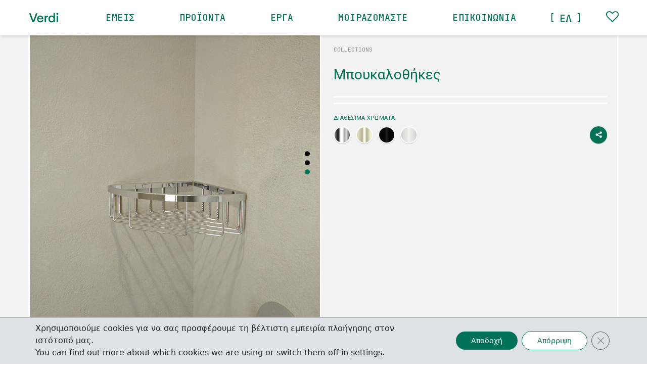

--- FILE ---
content_type: text/html; charset=UTF-8
request_url: https://www.verdidesigns.com/collection/mpoukalothikes/
body_size: 16233
content:
<!-- HEADER -->
<!DOCTYPE html>
<html lang="el">

<head>
	<meta charset="utf-8">
	<meta http-equiv="X-UA-Compatible" content="IE=edge">
	<meta name="viewport" content="width=device-width, initial-scale=1">
	<!-- The above 3 meta tags *must* come first in the head; any other head content must come *after* these tags -->
	<title>
		Μπουκαλοθήκες Αρχεία - Verdi | Verdi | Αξεσουάρ Μπάνιου	</title>
<link data-rocket-prefetch href="https://fonts.googleapis.com" rel="dns-prefetch">
<link data-rocket-prefetch href="https://www.google-analytics.com" rel="dns-prefetch">
<link data-rocket-prefetch href="https://www.googletagmanager.com" rel="dns-prefetch">
<link data-rocket-prefetch href="https://www.gstatic.com" rel="dns-prefetch">
<link data-rocket-prefetch href="https://www.google.com" rel="dns-prefetch">
<link data-rocket-preload as="style" href="https://fonts.googleapis.com/css2?family=Roboto&#038;family=JetBrains+Mono:wght@400;500&#038;display=swap" rel="preload">
<link href="https://fonts.googleapis.com/css2?family=Roboto&#038;family=JetBrains+Mono:wght@400;500&#038;display=swap" media="print" onload="this.media=&#039;all&#039;" rel="stylesheet">
<noscript data-wpr-hosted-gf-parameters=""><link rel="stylesheet" href="https://fonts.googleapis.com/css2?family=Roboto&#038;family=JetBrains+Mono:wght@400;500&#038;display=swap"></noscript><link rel="preload" data-rocket-preload as="image" href="https://www.verdidesigns.com/wp-content/uploads/2022/05/Voilek_P1_Panel_Final-copy.jpg" imagesrcset="https://www.verdidesigns.com/wp-content/uploads/2022/05/Voilek_P1_Panel_Final-copy.jpg 1200w, https://www.verdidesigns.com/wp-content/uploads/2022/05/Voilek_P1_Panel_Final-copy-1024x768.jpg 1024w, https://www.verdidesigns.com/wp-content/uploads/2022/05/Voilek_P1_Panel_Final-copy-768x576.jpg 768w" imagesizes="(max-width: 1200px) 100vw, 1200px" fetchpriority="high">
	<link rel="preconnect" href="https://fonts.gstatic.com">
	
	
	<link data-minify="1" rel="stylesheet" href="https://www.verdidesigns.com/wp-content/cache/min/1/ajax/libs/font-awesome/4.7.0/css/font-awesome.min.css?ver=1765204283">
	<link data-minify="1" rel="stylesheet" href="https://www.verdidesigns.com/wp-content/cache/min/1/swiper/swiper-bundle.css?ver=1765204283" />
	<link data-minify="1" rel="stylesheet" href="https://www.verdidesigns.com/wp-content/cache/min/1/swiper/swiper-bundle.min.css?ver=1765204283" />

	<meta name='robots' content='index, follow, max-image-preview:large, max-snippet:-1, max-video-preview:-1' />
<link rel="alternate" hreflang="el" href="https://www.verdidesigns.com/collection/mpoukalothikes/" />
<link rel="alternate" hreflang="x-default" href="https://www.verdidesigns.com/collection/mpoukalothikes/" />

	<!-- This site is optimized with the Yoast SEO plugin v26.8 - https://yoast.com/product/yoast-seo-wordpress/ -->
	<link rel="canonical" href="https://www.verdidesigns.com/collection/mpoukalothikes/" />
	<meta property="og:locale" content="el_GR" />
	<meta property="og:type" content="article" />
	<meta property="og:title" content="Μπουκαλοθήκες Αρχεία - Verdi" />
	<meta property="og:url" content="https://www.verdidesigns.com/collection/mpoukalothikes/" />
	<meta property="og:site_name" content="Verdi" />
	<meta name="twitter:card" content="summary_large_image" />
	<script type="application/ld+json" class="yoast-schema-graph">{"@context":"https://schema.org","@graph":[{"@type":"CollectionPage","@id":"https://www.verdidesigns.com/collection/mpoukalothikes/","url":"https://www.verdidesigns.com/collection/mpoukalothikes/","name":"Μπουκαλοθήκες Αρχεία - Verdi","isPartOf":{"@id":"https://www.verdidesigns.com/#website"},"primaryImageOfPage":{"@id":"https://www.verdidesigns.com/collection/mpoukalothikes/#primaryimage"},"image":{"@id":"https://www.verdidesigns.com/collection/mpoukalothikes/#primaryimage"},"thumbnailUrl":"https://www.verdidesigns.com/wp-content/uploads/2022/05/01_corner_chrome.png","breadcrumb":{"@id":"https://www.verdidesigns.com/collection/mpoukalothikes/#breadcrumb"},"inLanguage":"el"},{"@type":"ImageObject","inLanguage":"el","@id":"https://www.verdidesigns.com/collection/mpoukalothikes/#primaryimage","url":"https://www.verdidesigns.com/wp-content/uploads/2022/05/01_corner_chrome.png","contentUrl":"https://www.verdidesigns.com/wp-content/uploads/2022/05/01_corner_chrome.png","width":1352,"height":1352},{"@type":"BreadcrumbList","@id":"https://www.verdidesigns.com/collection/mpoukalothikes/#breadcrumb","itemListElement":[{"@type":"ListItem","position":1,"name":"Αρχική","item":"https://www.verdidesigns.com/"},{"@type":"ListItem","position":2,"name":"Μπουκαλοθήκες"}]},{"@type":"WebSite","@id":"https://www.verdidesigns.com/#website","url":"https://www.verdidesigns.com/","name":"Verdi","description":"Αξεσουάρ Μπάνιου","publisher":{"@id":"https://www.verdidesigns.com/#organization"},"potentialAction":[{"@type":"SearchAction","target":{"@type":"EntryPoint","urlTemplate":"https://www.verdidesigns.com/?s={search_term_string}"},"query-input":{"@type":"PropertyValueSpecification","valueRequired":true,"valueName":"search_term_string"}}],"inLanguage":"el"},{"@type":"Organization","@id":"https://www.verdidesigns.com/#organization","name":"Verdi","url":"https://www.verdidesigns.com/","logo":{"@type":"ImageObject","inLanguage":"el","@id":"https://www.verdidesigns.com/#/schema/logo/image/","url":"https://www.verdidesigns.com/wp-content/uploads/2021/07/Website_01_Verdi_Logo_Symbol.svg","contentUrl":"https://www.verdidesigns.com/wp-content/uploads/2021/07/Website_01_Verdi_Logo_Symbol.svg","width":"1920","height":"1024","caption":"Verdi"},"image":{"@id":"https://www.verdidesigns.com/#/schema/logo/image/"}}]}</script>
	<!-- / Yoast SEO plugin. -->


<link href='https://fonts.gstatic.com' crossorigin rel='preconnect' />
<link rel="alternate" type="application/rss+xml" title="Ροή RSS &raquo; Verdi" href="https://www.verdidesigns.com/feed/" />
<link rel="alternate" type="application/rss+xml" title="Ροή για Verdi &raquo; Μπουκαλοθήκες Collection" href="https://www.verdidesigns.com/collection/mpoukalothikes/feed/" />
<style id='wp-img-auto-sizes-contain-inline-css' type='text/css'>
img:is([sizes=auto i],[sizes^="auto," i]){contain-intrinsic-size:3000px 1500px}
/*# sourceURL=wp-img-auto-sizes-contain-inline-css */
</style>
<style id='wp-emoji-styles-inline-css' type='text/css'>

	img.wp-smiley, img.emoji {
		display: inline !important;
		border: none !important;
		box-shadow: none !important;
		height: 1em !important;
		width: 1em !important;
		margin: 0 0.07em !important;
		vertical-align: -0.1em !important;
		background: none !important;
		padding: 0 !important;
	}
/*# sourceURL=wp-emoji-styles-inline-css */
</style>
<link rel='stylesheet' id='wp-block-library-css' href='https://www.verdidesigns.com/wp-includes/css/dist/block-library/style.min.css?ver=6.9' type='text/css' media='all' />
<style id='global-styles-inline-css' type='text/css'>
:root{--wp--preset--aspect-ratio--square: 1;--wp--preset--aspect-ratio--4-3: 4/3;--wp--preset--aspect-ratio--3-4: 3/4;--wp--preset--aspect-ratio--3-2: 3/2;--wp--preset--aspect-ratio--2-3: 2/3;--wp--preset--aspect-ratio--16-9: 16/9;--wp--preset--aspect-ratio--9-16: 9/16;--wp--preset--color--black: #000000;--wp--preset--color--cyan-bluish-gray: #abb8c3;--wp--preset--color--white: #ffffff;--wp--preset--color--pale-pink: #f78da7;--wp--preset--color--vivid-red: #cf2e2e;--wp--preset--color--luminous-vivid-orange: #ff6900;--wp--preset--color--luminous-vivid-amber: #fcb900;--wp--preset--color--light-green-cyan: #7bdcb5;--wp--preset--color--vivid-green-cyan: #00d084;--wp--preset--color--pale-cyan-blue: #8ed1fc;--wp--preset--color--vivid-cyan-blue: #0693e3;--wp--preset--color--vivid-purple: #9b51e0;--wp--preset--gradient--vivid-cyan-blue-to-vivid-purple: linear-gradient(135deg,rgb(6,147,227) 0%,rgb(155,81,224) 100%);--wp--preset--gradient--light-green-cyan-to-vivid-green-cyan: linear-gradient(135deg,rgb(122,220,180) 0%,rgb(0,208,130) 100%);--wp--preset--gradient--luminous-vivid-amber-to-luminous-vivid-orange: linear-gradient(135deg,rgb(252,185,0) 0%,rgb(255,105,0) 100%);--wp--preset--gradient--luminous-vivid-orange-to-vivid-red: linear-gradient(135deg,rgb(255,105,0) 0%,rgb(207,46,46) 100%);--wp--preset--gradient--very-light-gray-to-cyan-bluish-gray: linear-gradient(135deg,rgb(238,238,238) 0%,rgb(169,184,195) 100%);--wp--preset--gradient--cool-to-warm-spectrum: linear-gradient(135deg,rgb(74,234,220) 0%,rgb(151,120,209) 20%,rgb(207,42,186) 40%,rgb(238,44,130) 60%,rgb(251,105,98) 80%,rgb(254,248,76) 100%);--wp--preset--gradient--blush-light-purple: linear-gradient(135deg,rgb(255,206,236) 0%,rgb(152,150,240) 100%);--wp--preset--gradient--blush-bordeaux: linear-gradient(135deg,rgb(254,205,165) 0%,rgb(254,45,45) 50%,rgb(107,0,62) 100%);--wp--preset--gradient--luminous-dusk: linear-gradient(135deg,rgb(255,203,112) 0%,rgb(199,81,192) 50%,rgb(65,88,208) 100%);--wp--preset--gradient--pale-ocean: linear-gradient(135deg,rgb(255,245,203) 0%,rgb(182,227,212) 50%,rgb(51,167,181) 100%);--wp--preset--gradient--electric-grass: linear-gradient(135deg,rgb(202,248,128) 0%,rgb(113,206,126) 100%);--wp--preset--gradient--midnight: linear-gradient(135deg,rgb(2,3,129) 0%,rgb(40,116,252) 100%);--wp--preset--font-size--small: 13px;--wp--preset--font-size--medium: 20px;--wp--preset--font-size--large: 36px;--wp--preset--font-size--x-large: 42px;--wp--preset--spacing--20: 0.44rem;--wp--preset--spacing--30: 0.67rem;--wp--preset--spacing--40: 1rem;--wp--preset--spacing--50: 1.5rem;--wp--preset--spacing--60: 2.25rem;--wp--preset--spacing--70: 3.38rem;--wp--preset--spacing--80: 5.06rem;--wp--preset--shadow--natural: 6px 6px 9px rgba(0, 0, 0, 0.2);--wp--preset--shadow--deep: 12px 12px 50px rgba(0, 0, 0, 0.4);--wp--preset--shadow--sharp: 6px 6px 0px rgba(0, 0, 0, 0.2);--wp--preset--shadow--outlined: 6px 6px 0px -3px rgb(255, 255, 255), 6px 6px rgb(0, 0, 0);--wp--preset--shadow--crisp: 6px 6px 0px rgb(0, 0, 0);}:where(.is-layout-flex){gap: 0.5em;}:where(.is-layout-grid){gap: 0.5em;}body .is-layout-flex{display: flex;}.is-layout-flex{flex-wrap: wrap;align-items: center;}.is-layout-flex > :is(*, div){margin: 0;}body .is-layout-grid{display: grid;}.is-layout-grid > :is(*, div){margin: 0;}:where(.wp-block-columns.is-layout-flex){gap: 2em;}:where(.wp-block-columns.is-layout-grid){gap: 2em;}:where(.wp-block-post-template.is-layout-flex){gap: 1.25em;}:where(.wp-block-post-template.is-layout-grid){gap: 1.25em;}.has-black-color{color: var(--wp--preset--color--black) !important;}.has-cyan-bluish-gray-color{color: var(--wp--preset--color--cyan-bluish-gray) !important;}.has-white-color{color: var(--wp--preset--color--white) !important;}.has-pale-pink-color{color: var(--wp--preset--color--pale-pink) !important;}.has-vivid-red-color{color: var(--wp--preset--color--vivid-red) !important;}.has-luminous-vivid-orange-color{color: var(--wp--preset--color--luminous-vivid-orange) !important;}.has-luminous-vivid-amber-color{color: var(--wp--preset--color--luminous-vivid-amber) !important;}.has-light-green-cyan-color{color: var(--wp--preset--color--light-green-cyan) !important;}.has-vivid-green-cyan-color{color: var(--wp--preset--color--vivid-green-cyan) !important;}.has-pale-cyan-blue-color{color: var(--wp--preset--color--pale-cyan-blue) !important;}.has-vivid-cyan-blue-color{color: var(--wp--preset--color--vivid-cyan-blue) !important;}.has-vivid-purple-color{color: var(--wp--preset--color--vivid-purple) !important;}.has-black-background-color{background-color: var(--wp--preset--color--black) !important;}.has-cyan-bluish-gray-background-color{background-color: var(--wp--preset--color--cyan-bluish-gray) !important;}.has-white-background-color{background-color: var(--wp--preset--color--white) !important;}.has-pale-pink-background-color{background-color: var(--wp--preset--color--pale-pink) !important;}.has-vivid-red-background-color{background-color: var(--wp--preset--color--vivid-red) !important;}.has-luminous-vivid-orange-background-color{background-color: var(--wp--preset--color--luminous-vivid-orange) !important;}.has-luminous-vivid-amber-background-color{background-color: var(--wp--preset--color--luminous-vivid-amber) !important;}.has-light-green-cyan-background-color{background-color: var(--wp--preset--color--light-green-cyan) !important;}.has-vivid-green-cyan-background-color{background-color: var(--wp--preset--color--vivid-green-cyan) !important;}.has-pale-cyan-blue-background-color{background-color: var(--wp--preset--color--pale-cyan-blue) !important;}.has-vivid-cyan-blue-background-color{background-color: var(--wp--preset--color--vivid-cyan-blue) !important;}.has-vivid-purple-background-color{background-color: var(--wp--preset--color--vivid-purple) !important;}.has-black-border-color{border-color: var(--wp--preset--color--black) !important;}.has-cyan-bluish-gray-border-color{border-color: var(--wp--preset--color--cyan-bluish-gray) !important;}.has-white-border-color{border-color: var(--wp--preset--color--white) !important;}.has-pale-pink-border-color{border-color: var(--wp--preset--color--pale-pink) !important;}.has-vivid-red-border-color{border-color: var(--wp--preset--color--vivid-red) !important;}.has-luminous-vivid-orange-border-color{border-color: var(--wp--preset--color--luminous-vivid-orange) !important;}.has-luminous-vivid-amber-border-color{border-color: var(--wp--preset--color--luminous-vivid-amber) !important;}.has-light-green-cyan-border-color{border-color: var(--wp--preset--color--light-green-cyan) !important;}.has-vivid-green-cyan-border-color{border-color: var(--wp--preset--color--vivid-green-cyan) !important;}.has-pale-cyan-blue-border-color{border-color: var(--wp--preset--color--pale-cyan-blue) !important;}.has-vivid-cyan-blue-border-color{border-color: var(--wp--preset--color--vivid-cyan-blue) !important;}.has-vivid-purple-border-color{border-color: var(--wp--preset--color--vivid-purple) !important;}.has-vivid-cyan-blue-to-vivid-purple-gradient-background{background: var(--wp--preset--gradient--vivid-cyan-blue-to-vivid-purple) !important;}.has-light-green-cyan-to-vivid-green-cyan-gradient-background{background: var(--wp--preset--gradient--light-green-cyan-to-vivid-green-cyan) !important;}.has-luminous-vivid-amber-to-luminous-vivid-orange-gradient-background{background: var(--wp--preset--gradient--luminous-vivid-amber-to-luminous-vivid-orange) !important;}.has-luminous-vivid-orange-to-vivid-red-gradient-background{background: var(--wp--preset--gradient--luminous-vivid-orange-to-vivid-red) !important;}.has-very-light-gray-to-cyan-bluish-gray-gradient-background{background: var(--wp--preset--gradient--very-light-gray-to-cyan-bluish-gray) !important;}.has-cool-to-warm-spectrum-gradient-background{background: var(--wp--preset--gradient--cool-to-warm-spectrum) !important;}.has-blush-light-purple-gradient-background{background: var(--wp--preset--gradient--blush-light-purple) !important;}.has-blush-bordeaux-gradient-background{background: var(--wp--preset--gradient--blush-bordeaux) !important;}.has-luminous-dusk-gradient-background{background: var(--wp--preset--gradient--luminous-dusk) !important;}.has-pale-ocean-gradient-background{background: var(--wp--preset--gradient--pale-ocean) !important;}.has-electric-grass-gradient-background{background: var(--wp--preset--gradient--electric-grass) !important;}.has-midnight-gradient-background{background: var(--wp--preset--gradient--midnight) !important;}.has-small-font-size{font-size: var(--wp--preset--font-size--small) !important;}.has-medium-font-size{font-size: var(--wp--preset--font-size--medium) !important;}.has-large-font-size{font-size: var(--wp--preset--font-size--large) !important;}.has-x-large-font-size{font-size: var(--wp--preset--font-size--x-large) !important;}
/*# sourceURL=global-styles-inline-css */
</style>

<style id='classic-theme-styles-inline-css' type='text/css'>
/*! This file is auto-generated */
.wp-block-button__link{color:#fff;background-color:#32373c;border-radius:9999px;box-shadow:none;text-decoration:none;padding:calc(.667em + 2px) calc(1.333em + 2px);font-size:1.125em}.wp-block-file__button{background:#32373c;color:#fff;text-decoration:none}
/*# sourceURL=/wp-includes/css/classic-themes.min.css */
</style>
<link data-minify="1" rel='stylesheet' id='sw_vendor-css' href='https://www.verdidesigns.com/wp-content/cache/min/1/wp-content/themes/sw_verdi/css/bootstrap.css?ver=1765204283' type='text/css' media='all' />
<link data-minify="1" rel='stylesheet' id='sw_main-css' href='https://www.verdidesigns.com/wp-content/cache/min/1/wp-content/themes/sw_verdi/css/main.css?ver=1765204283' type='text/css' media='all' />
<link data-minify="1" rel='stylesheet' id='moove_gdpr_frontend-css' href='https://www.verdidesigns.com/wp-content/cache/min/1/wp-content/plugins/gdpr-cookie-compliance/dist/styles/gdpr-main-nf.css?ver=1765204283' type='text/css' media='all' />
<style id='moove_gdpr_frontend-inline-css' type='text/css'>
				#moove_gdpr_cookie_modal .moove-gdpr-modal-content .moove-gdpr-tab-main h3.tab-title, 
				#moove_gdpr_cookie_modal .moove-gdpr-modal-content .moove-gdpr-tab-main span.tab-title,
				#moove_gdpr_cookie_modal .moove-gdpr-modal-content .moove-gdpr-modal-left-content #moove-gdpr-menu li a, 
				#moove_gdpr_cookie_modal .moove-gdpr-modal-content .moove-gdpr-modal-left-content #moove-gdpr-menu li button,
				#moove_gdpr_cookie_modal .moove-gdpr-modal-content .moove-gdpr-modal-left-content .moove-gdpr-branding-cnt a,
				#moove_gdpr_cookie_modal .moove-gdpr-modal-content .moove-gdpr-modal-footer-content .moove-gdpr-button-holder a.mgbutton, 
				#moove_gdpr_cookie_modal .moove-gdpr-modal-content .moove-gdpr-modal-footer-content .moove-gdpr-button-holder button.mgbutton,
				#moove_gdpr_cookie_modal .cookie-switch .cookie-slider:after, 
				#moove_gdpr_cookie_modal .cookie-switch .slider:after, 
				#moove_gdpr_cookie_modal .switch .cookie-slider:after, 
				#moove_gdpr_cookie_modal .switch .slider:after,
				#moove_gdpr_cookie_info_bar .moove-gdpr-info-bar-container .moove-gdpr-info-bar-content p, 
				#moove_gdpr_cookie_info_bar .moove-gdpr-info-bar-container .moove-gdpr-info-bar-content p a,
				#moove_gdpr_cookie_info_bar .moove-gdpr-info-bar-container .moove-gdpr-info-bar-content a.mgbutton, 
				#moove_gdpr_cookie_info_bar .moove-gdpr-info-bar-container .moove-gdpr-info-bar-content button.mgbutton,
				#moove_gdpr_cookie_modal .moove-gdpr-modal-content .moove-gdpr-tab-main .moove-gdpr-tab-main-content h1, 
				#moove_gdpr_cookie_modal .moove-gdpr-modal-content .moove-gdpr-tab-main .moove-gdpr-tab-main-content h2, 
				#moove_gdpr_cookie_modal .moove-gdpr-modal-content .moove-gdpr-tab-main .moove-gdpr-tab-main-content h3, 
				#moove_gdpr_cookie_modal .moove-gdpr-modal-content .moove-gdpr-tab-main .moove-gdpr-tab-main-content h4, 
				#moove_gdpr_cookie_modal .moove-gdpr-modal-content .moove-gdpr-tab-main .moove-gdpr-tab-main-content h5, 
				#moove_gdpr_cookie_modal .moove-gdpr-modal-content .moove-gdpr-tab-main .moove-gdpr-tab-main-content h6,
				#moove_gdpr_cookie_modal .moove-gdpr-modal-content.moove_gdpr_modal_theme_v2 .moove-gdpr-modal-title .tab-title,
				#moove_gdpr_cookie_modal .moove-gdpr-modal-content.moove_gdpr_modal_theme_v2 .moove-gdpr-tab-main h3.tab-title, 
				#moove_gdpr_cookie_modal .moove-gdpr-modal-content.moove_gdpr_modal_theme_v2 .moove-gdpr-tab-main span.tab-title,
				#moove_gdpr_cookie_modal .moove-gdpr-modal-content.moove_gdpr_modal_theme_v2 .moove-gdpr-branding-cnt a {
					font-weight: inherit				}
			#moove_gdpr_cookie_modal,#moove_gdpr_cookie_info_bar,.gdpr_cookie_settings_shortcode_content{font-family:inherit}#moove_gdpr_save_popup_settings_button{background-color:#373737;color:#fff}#moove_gdpr_save_popup_settings_button:hover{background-color:#000}#moove_gdpr_cookie_info_bar .moove-gdpr-info-bar-container .moove-gdpr-info-bar-content a.mgbutton,#moove_gdpr_cookie_info_bar .moove-gdpr-info-bar-container .moove-gdpr-info-bar-content button.mgbutton{background-color:#007156}#moove_gdpr_cookie_modal .moove-gdpr-modal-content .moove-gdpr-modal-footer-content .moove-gdpr-button-holder a.mgbutton,#moove_gdpr_cookie_modal .moove-gdpr-modal-content .moove-gdpr-modal-footer-content .moove-gdpr-button-holder button.mgbutton,.gdpr_cookie_settings_shortcode_content .gdpr-shr-button.button-green{background-color:#007156;border-color:#007156}#moove_gdpr_cookie_modal .moove-gdpr-modal-content .moove-gdpr-modal-footer-content .moove-gdpr-button-holder a.mgbutton:hover,#moove_gdpr_cookie_modal .moove-gdpr-modal-content .moove-gdpr-modal-footer-content .moove-gdpr-button-holder button.mgbutton:hover,.gdpr_cookie_settings_shortcode_content .gdpr-shr-button.button-green:hover{background-color:#fff;color:#007156}#moove_gdpr_cookie_modal .moove-gdpr-modal-content .moove-gdpr-modal-close i,#moove_gdpr_cookie_modal .moove-gdpr-modal-content .moove-gdpr-modal-close span.gdpr-icon{background-color:#007156;border:1px solid #007156}#moove_gdpr_cookie_info_bar span.moove-gdpr-infobar-allow-all.focus-g,#moove_gdpr_cookie_info_bar span.moove-gdpr-infobar-allow-all:focus,#moove_gdpr_cookie_info_bar button.moove-gdpr-infobar-allow-all.focus-g,#moove_gdpr_cookie_info_bar button.moove-gdpr-infobar-allow-all:focus,#moove_gdpr_cookie_info_bar span.moove-gdpr-infobar-reject-btn.focus-g,#moove_gdpr_cookie_info_bar span.moove-gdpr-infobar-reject-btn:focus,#moove_gdpr_cookie_info_bar button.moove-gdpr-infobar-reject-btn.focus-g,#moove_gdpr_cookie_info_bar button.moove-gdpr-infobar-reject-btn:focus,#moove_gdpr_cookie_info_bar span.change-settings-button.focus-g,#moove_gdpr_cookie_info_bar span.change-settings-button:focus,#moove_gdpr_cookie_info_bar button.change-settings-button.focus-g,#moove_gdpr_cookie_info_bar button.change-settings-button:focus{-webkit-box-shadow:0 0 1px 3px #007156;-moz-box-shadow:0 0 1px 3px #007156;box-shadow:0 0 1px 3px #007156}#moove_gdpr_cookie_modal .moove-gdpr-modal-content .moove-gdpr-modal-close i:hover,#moove_gdpr_cookie_modal .moove-gdpr-modal-content .moove-gdpr-modal-close span.gdpr-icon:hover,#moove_gdpr_cookie_info_bar span[data-href]>u.change-settings-button{color:#007156}#moove_gdpr_cookie_modal .moove-gdpr-modal-content .moove-gdpr-modal-left-content #moove-gdpr-menu li.menu-item-selected a span.gdpr-icon,#moove_gdpr_cookie_modal .moove-gdpr-modal-content .moove-gdpr-modal-left-content #moove-gdpr-menu li.menu-item-selected button span.gdpr-icon{color:inherit}#moove_gdpr_cookie_modal .moove-gdpr-modal-content .moove-gdpr-modal-left-content #moove-gdpr-menu li a span.gdpr-icon,#moove_gdpr_cookie_modal .moove-gdpr-modal-content .moove-gdpr-modal-left-content #moove-gdpr-menu li button span.gdpr-icon{color:inherit}#moove_gdpr_cookie_modal .gdpr-acc-link{line-height:0;font-size:0;color:transparent;position:absolute}#moove_gdpr_cookie_modal .moove-gdpr-modal-content .moove-gdpr-modal-close:hover i,#moove_gdpr_cookie_modal .moove-gdpr-modal-content .moove-gdpr-modal-left-content #moove-gdpr-menu li a,#moove_gdpr_cookie_modal .moove-gdpr-modal-content .moove-gdpr-modal-left-content #moove-gdpr-menu li button,#moove_gdpr_cookie_modal .moove-gdpr-modal-content .moove-gdpr-modal-left-content #moove-gdpr-menu li button i,#moove_gdpr_cookie_modal .moove-gdpr-modal-content .moove-gdpr-modal-left-content #moove-gdpr-menu li a i,#moove_gdpr_cookie_modal .moove-gdpr-modal-content .moove-gdpr-tab-main .moove-gdpr-tab-main-content a:hover,#moove_gdpr_cookie_info_bar.moove-gdpr-dark-scheme .moove-gdpr-info-bar-container .moove-gdpr-info-bar-content a.mgbutton:hover,#moove_gdpr_cookie_info_bar.moove-gdpr-dark-scheme .moove-gdpr-info-bar-container .moove-gdpr-info-bar-content button.mgbutton:hover,#moove_gdpr_cookie_info_bar.moove-gdpr-dark-scheme .moove-gdpr-info-bar-container .moove-gdpr-info-bar-content a:hover,#moove_gdpr_cookie_info_bar.moove-gdpr-dark-scheme .moove-gdpr-info-bar-container .moove-gdpr-info-bar-content button:hover,#moove_gdpr_cookie_info_bar.moove-gdpr-dark-scheme .moove-gdpr-info-bar-container .moove-gdpr-info-bar-content span.change-settings-button:hover,#moove_gdpr_cookie_info_bar.moove-gdpr-dark-scheme .moove-gdpr-info-bar-container .moove-gdpr-info-bar-content button.change-settings-button:hover,#moove_gdpr_cookie_info_bar.moove-gdpr-dark-scheme .moove-gdpr-info-bar-container .moove-gdpr-info-bar-content u.change-settings-button:hover,#moove_gdpr_cookie_info_bar span[data-href]>u.change-settings-button,#moove_gdpr_cookie_info_bar.moove-gdpr-dark-scheme .moove-gdpr-info-bar-container .moove-gdpr-info-bar-content a.mgbutton.focus-g,#moove_gdpr_cookie_info_bar.moove-gdpr-dark-scheme .moove-gdpr-info-bar-container .moove-gdpr-info-bar-content button.mgbutton.focus-g,#moove_gdpr_cookie_info_bar.moove-gdpr-dark-scheme .moove-gdpr-info-bar-container .moove-gdpr-info-bar-content a.focus-g,#moove_gdpr_cookie_info_bar.moove-gdpr-dark-scheme .moove-gdpr-info-bar-container .moove-gdpr-info-bar-content button.focus-g,#moove_gdpr_cookie_info_bar.moove-gdpr-dark-scheme .moove-gdpr-info-bar-container .moove-gdpr-info-bar-content a.mgbutton:focus,#moove_gdpr_cookie_info_bar.moove-gdpr-dark-scheme .moove-gdpr-info-bar-container .moove-gdpr-info-bar-content button.mgbutton:focus,#moove_gdpr_cookie_info_bar.moove-gdpr-dark-scheme .moove-gdpr-info-bar-container .moove-gdpr-info-bar-content a:focus,#moove_gdpr_cookie_info_bar.moove-gdpr-dark-scheme .moove-gdpr-info-bar-container .moove-gdpr-info-bar-content button:focus,#moove_gdpr_cookie_info_bar.moove-gdpr-dark-scheme .moove-gdpr-info-bar-container .moove-gdpr-info-bar-content span.change-settings-button.focus-g,span.change-settings-button:focus,button.change-settings-button.focus-g,button.change-settings-button:focus,#moove_gdpr_cookie_info_bar.moove-gdpr-dark-scheme .moove-gdpr-info-bar-container .moove-gdpr-info-bar-content u.change-settings-button.focus-g,#moove_gdpr_cookie_info_bar.moove-gdpr-dark-scheme .moove-gdpr-info-bar-container .moove-gdpr-info-bar-content u.change-settings-button:focus{color:#007156}#moove_gdpr_cookie_modal .moove-gdpr-branding.focus-g span,#moove_gdpr_cookie_modal .moove-gdpr-modal-content .moove-gdpr-tab-main a.focus-g,#moove_gdpr_cookie_modal .moove-gdpr-modal-content .moove-gdpr-tab-main .gdpr-cd-details-toggle.focus-g{color:#007156}#moove_gdpr_cookie_modal.gdpr_lightbox-hide{display:none}
/*# sourceURL=moove_gdpr_frontend-inline-css */
</style>


<link rel="https://api.w.org/" href="https://www.verdidesigns.com/wp-json/" /><link rel="EditURI" type="application/rsd+xml" title="RSD" href="https://www.verdidesigns.com/xmlrpc.php?rsd" />
<meta name="generator" content="WordPress 6.9" />
<meta name="generator" content="WPML ver:4.8.6 stt:13;" />
      <!-- Global site tag (gtag.js) - Google Analytics -->
    <script async src="https://www.googletagmanager.com/gtag/js?id=UA-224992322-1"></script>
    <script>
      window.dataLayer = window.dataLayer || [];
      function gtag(){dataLayer.push(arguments);}
      gtag('js', new Date());
      gtag('config', 'UA-224992322-1');
    </script>
<link rel="icon" href="https://www.verdidesigns.com/wp-content/uploads/2021/07/Website_01_Verdi_Logo_Symbol.svg" sizes="32x32" />
<link rel="icon" href="https://www.verdidesigns.com/wp-content/uploads/2021/07/Website_01_Verdi_Logo_Symbol.svg" sizes="192x192" />
<link rel="apple-touch-icon" href="https://www.verdidesigns.com/wp-content/uploads/2021/07/Website_01_Verdi_Logo_Symbol.svg" />
<meta name="msapplication-TileImage" content="https://www.verdidesigns.com/wp-content/uploads/2021/07/Website_01_Verdi_Logo_Symbol.svg" />
		<style type="text/css" id="wp-custom-css">
			.wp-debug {
	background-color: orange;
}

#moove_gdpr_cookie_info_bar {
	background-color:#dee2e6!important;
}
.moove-gdpr-infobar-reject-btn  {
	color: #007156!important;
	background-color:white!important;
	border: solid 1px #007156 !important;
}

.moove-gdpr-cookie-notice p {
	font-size: 1rem!important;
font-weight: 400!important;
line-height: 1.5!important;
color: #212529!important;
}

.moove-gdpr-branding-cnt {
    display: none!important;
}

.grecaptcha-badge{
	display:none !important;
}		</style>
						<style type="text/css" id="c4wp-checkout-css">
					.woocommerce-checkout .c4wp_captcha_field {
						margin-bottom: 10px;
						margin-top: 15px;
						position: relative;
						display: inline-block;
					}
				</style>
								<style type="text/css" id="c4wp-v3-lp-form-css">
					.login #login, .login #lostpasswordform {
						min-width: 350px !important;
					}
					.wpforms-field-c4wp iframe {
						width: 100% !important;
					}
				</style>
							<style type="text/css" id="c4wp-v3-lp-form-css">
				.login #login, .login #lostpasswordform {
					min-width: 350px !important;
				}
				.wpforms-field-c4wp iframe {
					width: 100% !important;
				}
			</style>
			
<link rel='stylesheet' id='wpml-legacy-horizontal-list-0-css' href='https://www.verdidesigns.com/wp-content/plugins/sitepress-multilingual-cms/templates/language-switchers/legacy-list-horizontal/style.min.css?ver=1' type='text/css' media='all' />
<meta name="generator" content="WP Rocket 3.20.3" data-wpr-features="wpr_minify_concatenate_js wpr_preconnect_external_domains wpr_oci wpr_minify_css wpr_desktop" /></head>

<body class="archive tax-collection term-mpoukalothikes term-61 wp-embed-responsive wp-theme-sw_verdi">
		<div  id="wrapper">
		<header  class="header">
			<div  class="header-container container d-flex justify-content-between align-items-center">
				<div class="header-logo">
					<a href="https://www.verdidesigns.com/">
						<img src="https://www.verdidesigns.com/wp-content/themes/sw_verdi/img/samples/Website_02_Verdi_Logo_Wordmark.svg" id="logo" alt="Header Logo Verdi">
					</a>
				</div>

				<nav class="header-nav d-flex align-items-xl-center" aria-label="Main">
					<!-- <ul id="headerNav" class="main-menu nav">
						<li class="menu-item  d-xl-none"><a href="/" class="interactive1">ΑΡΧΙΚΗ</a></li>
						<li class="menu-item  current-menu-item"><a href="about-us.html" class="interactive1">ΕΜΕΙΣ</a></li>
						<li class="menu-item"><a href="collection.html" class="interactive1">ΑΞΕΣΟΥΑΡ</a></li>
						<li class="menu-item"><a href="projects.html" class="interactive1">ΕΡΓΑ ΜΑΣ</a></li>
						<li class="menu-item "><a href="news.html" class="interactive1">ΝΕΑ</a></li>
						<li class="menu-item "><a href="contact.html" class="interactive1">ΕΠΙΚΟΙΝΩΝΙΑ</a></li>
					</ul> -->
					<ul id="headerNav" class="main-menu nav container"><li id="menu-item-107" class="d-xl-none menu-item menu-item-type-custom menu-item-object-custom menu-item-home menu-item-107"><a href="https://www.verdidesigns.com/">ΑΡΧΙΚΗ</a></li>
<li id="menu-item-113" class="menu-item menu-item-type-post_type menu-item-object-page menu-item-113"><a href="https://www.verdidesigns.com/about/">ΕΜΕΙΣ</a></li>
<li id="menu-item-94" class="menu-item menu-item-type-post_type menu-item-object-page menu-item-94"><a href="https://www.verdidesigns.com/collections/">ΠΡΟΪΟΝΤΑ</a></li>
<li id="menu-item-98" class="menu-item menu-item-type-post_type_archive menu-item-object-project menu-item-98"><a href="https://www.verdidesigns.com/project/">ΕΡΓΑ</a></li>
<li id="menu-item-110" class="menu-item menu-item-type-post_type menu-item-object-page current_page_parent menu-item-110"><a href="https://www.verdidesigns.com/blog/">ΜΟΙΡΑΖΟΜΑΣΤΕ</a></li>
<li id="menu-item-101" class="menu-item menu-item-type-post_type menu-item-object-page menu-item-101"><a href="https://www.verdidesigns.com/contact/">ΕΠΙΚΟΙΝΩΝΙΑ</a></li>
</ul>
					<!-- Language Switcher -->
					<!-- <div class="wpml-ls-container">
						<div class="wpml-ls-statics-shortcode_actions wpml-ls language-selector">
							<a class="wpml-ls-item language" href="#el">
								<abbr title="Ελληνικα" class="interactive1">[ΕΛ]</abbr>
							</a>
						</div>
					</div> --> 
					<!-- .Language Switcher --> 

					<!-- WPML Langauge Switcher -->
          
					<nav class="wpml-ls " aria-label="Language">
						
<div class="wpml-ls-statics-shortcode_actions wpml-ls wpml-ls-legacy-list-horizontal">
	<ul role="menu"><li class="wpml-ls-slot-shortcode_actions wpml-ls-item wpml-ls-item-el wpml-ls-current-language wpml-ls-first-item wpml-ls-last-item wpml-ls-item-legacy-list-horizontal" role="none">
				<a href="https://www.verdidesigns.com/collection/mpoukalothikes/" class="wpml-ls-link" role="menuitem" >
                    <span class="wpml-ls-native" role="menuitem">ΕΛ</span></a>
			</li></ul>
</div>
					</nav>
                    <style>
                        nav.wpml-ls ul{
                            display: flex;
                        }
                        nav.wpml-ls ul::before{
                            content: '[';
                            color: #007156;
							font-size:20px;
							font-weight: 500;
                        }
                        nav.wpml-ls ul::after{
                            content: ']';
                            color: #007156;
							font-size:20px;
							font-weight: 500;
                        }
                        nav.wpml-ls ul li a {
                            color: #007156;
							font-size:20px;
							font-weight: 500;
							opacity: 50%;
                        }
						nav.wpml-ls ul li a:hover{
							color: #000;
							opacity: 100%;
						}
                        nav.wpml-ls ul li a .wpml-ls-display {
                            display: none;
                        }
                        nav.wpml-ls ul li.wpml-ls-current-language  a{
							opacity: 100%;
						}
                    </style>
					<!-- .WPML Langauge Switcher -->
				</nav>

				<button class="btn-burger menu-toggle">
					<span class="visually-hidden">Open Menu</span>
					<span class="burger" aria-hidden="true">
						<span class="line"></span>
						<span class="line"></span>
						<span class="line"></span>
					</span>
				</button>

									<div class="myfavorites">
						<a href="https://www.verdidesigns.com/agapimena/" class="favorites"><i class="fa fa-heart-o" aria-hidden="true"></i> <span id="wishlist-counter"></span></a>
						
					</div>
				
			</div>

		</header>
		<!-- .HEADER -->


		<main  class="homepage pb-65">

	<!-- Collection Info -->
	<section  class="mb-8">
		<div  class="container">
			<div class="row ">
				<!-- Slider main container -->
				<div class="col-12">
					<div class="d-flex flex-column flex-lg-row single-product-informations single-collection-informations">
													<div class="gallery">
								<div class="swiper-container single-collection ">
									<!-- Additional required wrapper -->
									<div class="swiper-wrapper">
										<!-- Slides -->
																					<div class="swiper-slide">
												<div class="box-item">
													<div class="embed-1-by-1 ">
														<figure class="box-inner">
															<img width="1200" height="900" src="https://www.verdidesigns.com/wp-content/uploads/2022/05/Voilek_P1_Panel_Final-copy.jpg" class="img-fill img-cover" alt="" decoding="async" fetchpriority="high" srcset="https://www.verdidesigns.com/wp-content/uploads/2022/05/Voilek_P1_Panel_Final-copy.jpg 1200w, https://www.verdidesigns.com/wp-content/uploads/2022/05/Voilek_P1_Panel_Final-copy-1024x768.jpg 1024w, https://www.verdidesigns.com/wp-content/uploads/2022/05/Voilek_P1_Panel_Final-copy-768x576.jpg 768w" sizes="(max-width: 1200px) 100vw, 1200px" />														</figure>
													</div>
												</div>
											</div>
																					<div class="swiper-slide">
												<div class="box-item">
													<div class="embed-1-by-1 ">
														<figure class="box-inner">
															<img width="1200" height="900" src="https://www.verdidesigns.com/wp-content/uploads/2022/06/Voilek_P1_Panel_Final_BLack-copy.jpg" class="img-fill img-cover" alt="" decoding="async" srcset="https://www.verdidesigns.com/wp-content/uploads/2022/06/Voilek_P1_Panel_Final_BLack-copy.jpg 1200w, https://www.verdidesigns.com/wp-content/uploads/2022/06/Voilek_P1_Panel_Final_BLack-copy-1024x768.jpg 1024w, https://www.verdidesigns.com/wp-content/uploads/2022/06/Voilek_P1_Panel_Final_BLack-copy-768x576.jpg 768w" sizes="(max-width: 1200px) 100vw, 1200px" />														</figure>
													</div>
												</div>
											</div>
																					<div class="swiper-slide">
												<div class="box-item">
													<div class="embed-1-by-1 ">
														<figure class="box-inner">
															<img width="1200" height="900" src="https://www.verdidesigns.com/wp-content/uploads/2022/06/Voilek_P1_Panel_Final_White-copy.jpg" class="img-fill img-cover" alt="" decoding="async" srcset="https://www.verdidesigns.com/wp-content/uploads/2022/06/Voilek_P1_Panel_Final_White-copy.jpg 1200w, https://www.verdidesigns.com/wp-content/uploads/2022/06/Voilek_P1_Panel_Final_White-copy-1024x768.jpg 1024w, https://www.verdidesigns.com/wp-content/uploads/2022/06/Voilek_P1_Panel_Final_White-copy-768x576.jpg 768w" sizes="(max-width: 1200px) 100vw, 1200px" />														</figure>
													</div>
												</div>
											</div>
										
									</div>
									<!-- If we need pagination -->
									<div class="swiper-pagination"></div>
								</div>
							</div>
						
						<div class="product-info collection-info pt-20 ">
							<div class="interactive5 mb-10 mb-lg-25">COLLECTIONS</div>
							<h2 class="h2 mb-16">Μπουκαλοθήκες</h2>
							<p class="p mb-25">
															</p>
							<ul class="mb-20">
								<li class="d-flex align-items-center animate-border">
									
								</li>
							</ul>


							<div class="body4 mb-8">ΔΙΑΘΕΣΙΜΑ ΧΡΩΜΑΤΑ:</div>
							<div class="d-md-flex justify-content-md-between align-items-start buttons_form ">
								<div class="d-flex flex-wrap colors mb-25">
									<a href="#bronze" class="color-item hover-element //current-item  collection-color" data-slide="0">
										<figure>		
                    <img class="img-fluid" src="https://www.verdidesigns.com/wp-content/uploads/2021/12/Polished_Chrome_and_Stainless_Steel_Metal_Paint.jpg" alt="icon" /></figure>
												<div class="label-button caption">ΧΡΩΜΙΟ</div>
											</a><a href="#bronze" class="color-item hover-element //current-item  collection-color" data-slide="1">
										<figure>		
                    <img class="img-fluid" src="https://www.verdidesigns.com/wp-content/uploads/2022/02/Nickel_Brushed_Sample.jpg" alt="icon" /></figure>
												<div class="label-button caption">ΝΙΚΕΛ MAT</div>
											</a><a href="#bronze" class="color-item hover-element //current-item  collection-color" data-slide="2">
										<figure>		
                    <img class="img-fluid" src="https://www.verdidesigns.com/wp-content/uploads/2022/02/Black_Sample.jpg" alt="icon" /></figure>
												<div class="label-button caption">ΜΑΥΡΟ</div>
											</a><a href="#bronze" class="color-item hover-element //current-item  collection-color" data-slide="3">
										<figure>		
                    <img class="img-fluid" src="https://www.verdidesigns.com/wp-content/uploads/2022/02/White_Sample.jpg" alt="icon" /></figure>
												<div class="label-button caption">ΛΕΥΚΟ</div>
											</a>
								</div>

								<div class="d-flex single_product_buttons">
									<a href="https://www.facebook.com/sharer/sharer.php?u=https://www.verdidesigns.com/product/gonia-spoggothiki/" target="_blank" rel="noopener" class="btn btn-primary share-button hover-element">
										<svg id="Layer_1" data-name="Layer 1" xmlns="http://www.w3.org/2000/svg" viewBox="0 0 12 12">
											<defs>
												<style>
													.cls-1 {
														fill: #979191;
													}

													.cls-2 {
														fill: #007156;
													}
												</style>
											</defs>
											<path d="M-149.5,66.5h0a12,12,0,0,1,12,12h0a12,12,0,0,1-12,12h0a12,12,0,0,1-12-12h0A12,12,0,0,1-149.5,66.5Z" />
											<path class="cls-1" d="M-214.5,66.5h0a12,12,0,0,1,12,12h0a12,12,0,0,1-12,12h0a12,12,0,0,1-12-12h0A12,12,0,0,1-214.5,66.5Z" />
											<path class="cls-2" d="M9.12,7.25a1.86,1.86,0,0,0-1.3.53L4.73,6.23a1.33,1.33,0,0,0,0-.46L7.82,4.22a1.87,1.87,0,1,0-.57-1.35,1.94,1.94,0,0,0,0,.24L4.18,4.65a1.91,1.91,0,0,0-1.3-.53,1.88,1.88,0,0,0,0,3.75,1.91,1.91,0,0,0,1.31-.52L7.27,8.89a2,2,0,0,0,0,.23A1.88,1.88,0,1,0,9.12,7.25Z" />
										</svg>
										<div class="label-button caption">SHARE</div>
									</a>
								</div>
							</div>
						</div>
					</div>
				</div>
			</div>
		</div>
	</section>
	<!-- .Collection Info -->

	<!-- Products -->
	<section >
		<h1 class="visually-hidden">Products</h1>
		<div class="container">
			<div class="row">

				<div class="product-item mb-8 fadeInUp animate-me">
	<div class="embed-1-by-1 ">
		<figure class="box-inner">
			<img width="1024" height="1024" src="https://www.verdidesigns.com/wp-content/uploads/2022/05/01_corner_chrome-1024x1024.png" class="img-fill img-cover wp-post-image" alt="" decoding="async" loading="lazy" srcset="https://www.verdidesigns.com/wp-content/uploads/2022/05/01_corner_chrome-1024x1024.png 1024w, https://www.verdidesigns.com/wp-content/uploads/2022/05/01_corner_chrome-800x800.png 800w, https://www.verdidesigns.com/wp-content/uploads/2022/05/01_corner_chrome-768x768.png 768w, https://www.verdidesigns.com/wp-content/uploads/2022/05/01_corner_chrome.png 1352w" sizes="auto, (max-width: 1024px) 100vw, 1024px" />			<div class="view-more d-flex">
				<a href="#" class="body1 d-flex justify-content-between align-items-center  content w-100">
					Γωνιακή Σπογγοθήκη					
					<svg xmlns="http://www.w3.org/2000/svg" viewBox="0 0 16 16">
						<defs>
							<style>
								.cls-1 {
									fill: #007156;
								}
							</style>
						</defs>
						<g>
							<g>
								<polygon class="cls-1" points="5.61 14 4.46 12.85 9.37 8 4.46 3.15 5.61 2 11.54 8 5.61 14" />
							</g>
						</g>
					</svg>
				</a>
			</div>
			<a href="https://www.verdidesigns.com/product/gonia-spoggothiki/chrome/" class="stretched-link"><span class="visually-hidden">Visit</span></a>
		</figure>
	</div>
</div><div class="product-item mb-8 fadeInUp animate-me">
	<div class="embed-1-by-1 ">
		<figure class="box-inner">
			<img width="1024" height="1024" src="https://www.verdidesigns.com/wp-content/uploads/2022/11/01_corner_deep_chrome-1024x1024.png" class="img-fill img-cover wp-post-image" alt="" decoding="async" loading="lazy" srcset="https://www.verdidesigns.com/wp-content/uploads/2022/11/01_corner_deep_chrome-1024x1024.png 1024w, https://www.verdidesigns.com/wp-content/uploads/2022/11/01_corner_deep_chrome-800x800.png 800w, https://www.verdidesigns.com/wp-content/uploads/2022/11/01_corner_deep_chrome-768x768.png 768w, https://www.verdidesigns.com/wp-content/uploads/2022/11/01_corner_deep_chrome.png 1352w" sizes="auto, (max-width: 1024px) 100vw, 1024px" />			<div class="view-more d-flex">
				<a href="#" class="body1 d-flex justify-content-between align-items-center  content w-100">
					Γωνιακή Σπογγοθήκη Βαθιά					
					<svg xmlns="http://www.w3.org/2000/svg" viewBox="0 0 16 16">
						<defs>
							<style>
								.cls-1 {
									fill: #007156;
								}
							</style>
						</defs>
						<g>
							<g>
								<polygon class="cls-1" points="5.61 14 4.46 12.85 9.37 8 4.46 3.15 5.61 2 11.54 8 5.61 14" />
							</g>
						</g>
					</svg>
				</a>
			</div>
			<a href="https://www.verdidesigns.com/product/r-10-goniaki-spongothiki_vathia/vathia_chrome/" class="stretched-link"><span class="visually-hidden">Visit</span></a>
		</figure>
	</div>
</div><div class="product-item mb-8 fadeInUp animate-me">
	<div class="embed-1-by-1 ">
		<figure class="box-inner">
			<img width="1024" height="1024" src="https://www.verdidesigns.com/wp-content/uploads/2022/11/01_rect_chrome-1024x1024.png" class="img-fill img-cover wp-post-image" alt="" decoding="async" loading="lazy" srcset="https://www.verdidesigns.com/wp-content/uploads/2022/11/01_rect_chrome-1024x1024.png 1024w, https://www.verdidesigns.com/wp-content/uploads/2022/11/01_rect_chrome-800x800.png 800w, https://www.verdidesigns.com/wp-content/uploads/2022/11/01_rect_chrome-768x768.png 768w, https://www.verdidesigns.com/wp-content/uploads/2022/11/01_rect_chrome.png 1352w" sizes="auto, (max-width: 1024px) 100vw, 1024px" />			<div class="view-more d-flex">
				<a href="#" class="body1 d-flex justify-content-between align-items-center  content w-100">
					Παραλληλόγραμμη Σπογγοθήκη					
					<svg xmlns="http://www.w3.org/2000/svg" viewBox="0 0 16 16">
						<defs>
							<style>
								.cls-1 {
									fill: #007156;
								}
							</style>
						</defs>
						<g>
							<g>
								<polygon class="cls-1" points="5.61 14 4.46 12.85 9.37 8 4.46 3.15 5.61 2 11.54 8 5.61 14" />
							</g>
						</g>
					</svg>
				</a>
			</div>
			<a href="https://www.verdidesigns.com/product/r-10-parallilogrammi-spongothiki/r-10-parallilogrammi-spongothiki/" class="stretched-link"><span class="visually-hidden">Visit</span></a>
		</figure>
	</div>
</div><div class="product-item mb-8 fadeInUp animate-me">
	<div class="embed-1-by-1 ">
		<figure class="box-inner">
			<img width="1024" height="1024" src="https://www.verdidesigns.com/wp-content/uploads/2022/11/01_rect_deep_chrome-1024x1024.png" class="img-fill img-cover wp-post-image" alt="" decoding="async" loading="lazy" srcset="https://www.verdidesigns.com/wp-content/uploads/2022/11/01_rect_deep_chrome-1024x1024.png 1024w, https://www.verdidesigns.com/wp-content/uploads/2022/11/01_rect_deep_chrome-800x800.png 800w, https://www.verdidesigns.com/wp-content/uploads/2022/11/01_rect_deep_chrome-768x768.png 768w, https://www.verdidesigns.com/wp-content/uploads/2022/11/01_rect_deep_chrome.png 1352w" sizes="auto, (max-width: 1024px) 100vw, 1024px" />			<div class="view-more d-flex">
				<a href="#" class="body1 d-flex justify-content-between align-items-center  content w-100">
					Παραλληλόγραμμη Σπογγοθήκη Βαθιά					
					<svg xmlns="http://www.w3.org/2000/svg" viewBox="0 0 16 16">
						<defs>
							<style>
								.cls-1 {
									fill: #007156;
								}
							</style>
						</defs>
						<g>
							<g>
								<polygon class="cls-1" points="5.61 14 4.46 12.85 9.37 8 4.46 3.15 5.61 2 11.54 8 5.61 14" />
							</g>
						</g>
					</svg>
				</a>
			</div>
			<a href="https://www.verdidesigns.com/product/r-10-parallilogrammi-spongothiki-vathia/chrome/" class="stretched-link"><span class="visually-hidden">Visit</span></a>
		</figure>
	</div>
</div>			</div>
		</div>
	</section>
	<!-- .Products -->



</main>

<!-- FOOTER -->
<!-- Generic Footer -->
	<footer  class="footer">
		<div class="container">
			<div class="row mb-4">
				<div class="col-12 col-sm-3 col-lg-2 mb-4 mb-sm-0">
					<figure class="footer-figure-logo">
						<img src="https://www.verdidesigns.com/wp-content/themes/sw_verdi/img/samples/Website_02_Verdi_Logo_Wordmark.svg" alt="Verdi Logo" />
					</figure>
				</div>
				<div class="col-12 col-sm-5 col-md-4 col-lg-3 col-xl-6 offset-sm-1 offset-lg-2 offset-xl-1  mb-4 mb-sm-0">
					<div class="d-flex flex-column flex-xl-row">
													<div class="col-12 col-xl-6 mb-4 mb-xl-0">
								<div class="interactive3">
                  Οικονομίδου 19, Περιστέρι<br />
121 32, Αθήνα <br>
									<a href="tel:(+30) 210 5787910" class="interactive3 secondary">(+30) 210 5787910</a><br>
									<a href="/cdn-cgi/l/email-protection#7617021e13180536001304121f1213051f1118055815191b56" class="interactive3 secondary"><span class="__cf_email__" data-cfemail="b9d8cdd1dcd7caf9cfdccbddd0dddccad0ded7ca97dad6d4">[email&#160;protected]</span> </a><br>
                  								</div>
							</div>
														<div class="col-12 col-xl-6 mb-4 mb-xl-0">
								<div class="interactive3">
                  Unit 5 Millmead BC<br />
N17 9QU Tottenham Hale,London <br>
									<a href="tel:(+44) 020 88084817" class="interactive3 secondary">(+44) 020 88084817</a><br>
									<a href="/cdn-cgi/l/email-protection#ddb1b2b3b9b2b39dabb8afb9b4b9b8aeb4bab3aef3beb2b0" class="interactive3 secondary"><span class="__cf_email__" data-cfemail="a6cac9c8c2c9c8e6d0c3d4c2cfc2c3d5cfc1c8d588c5c9cb">[email&#160;protected]</span></a><br>
                  								</div>
							</div>
												</div>
				</div>
				<div class="col-12 col-sm-2 col-md-3 offset-sm-1 offset-md-0 offset-lg-1 offset-xl-0">
					<div class="d-flex flex-md-row flex-column">
						<div class="col-12 col-md-7 mb-4 mb-md-0 ">
															<a href="https://www.instagram.com/verdi_designs/" target="_blank">
									<span class="visually-hidden">Instagarm</span>
									<svg id="Layer_10" data-name="Layer 10" xmlns="http://www.w3.org/2000/svg" viewBox="0 0 24 24">
										<defs>
											<style>
												.cls-1 {
													fill: #979191;
												}

												.cls-2 {
													fill: #007156;
												}
											</style>
										</defs>
										<path d="M-589.5,282.5h0a12,12,0,0,1,12,12h0a12,12,0,0,1-12,12h0a12,12,0,0,1-12-12h0A12,12,0,0,1-589.5,282.5Z" />
										<path class="cls-1" d="M-654.5,282.5h0a12,12,0,0,1,12,12h0a12,12,0,0,1-12,12h0a12,12,0,0,1-12-12h0A12,12,0,0,1-654.5,282.5Z" />
										<path class="cls-2" d="M16.31.5H7.69A7.19,7.19,0,0,0,.5,7.69v8.62A7.19,7.19,0,0,0,7.69,23.5h8.62a7.19,7.19,0,0,0,7.19-7.19V7.69A7.19,7.19,0,0,0,16.31.5Zm5,15.81a5,5,0,0,1-5,5H7.69a5,5,0,0,1-5-5V7.69a5,5,0,0,1,5-5h8.62a5,5,0,0,1,5,5ZM12,6.25A5.75,5.75,0,1,0,17.75,12,5.74,5.74,0,0,0,12,6.25Zm0,9.34A3.59,3.59,0,1,1,15.59,12,3.59,3.59,0,0,1,12,15.59ZM18,5.05a1,1,0,1,0,1,1A1,1,0,0,0,18,5.05Z" />
									</svg>
								</a>
							
															<a href="https://www.facebook.com/verdi.bathroom.accessories" target="_blank">
									<span class="visually-hidden">Facebook</span>
									<svg id="Layer_11" data-name="Layer 11" xmlns="http://www.w3.org/2000/svg" viewBox="0 0 24 24">
										<defs>
											<style>
												.cls-1 {
													fill: #979191;
												}

												.cls-2 {
													fill: #007156;
												}
											</style>
										</defs>
										<path d="M-525.5,282.5h0a12,12,0,0,1,12,12h0a12,12,0,0,1-12,12h0a12,12,0,0,1-12-12h0A12,12,0,0,1-525.5,282.5Z" />
										<path class="cls-1" d="M-590.5,282.5h0a12,12,0,0,1,12,12h0a12,12,0,0,1-12,12h0a12,12,0,0,1-12-12h0A12,12,0,0,1-590.5,282.5Z" />
										<path class="cls-2" d="M14.75,4.67H17.5A.47.47,0,0,0,18,4.21V1.46A.47.47,0,0,0,17.5,1H14.75a5,5,0,0,0-5,5V9.25H6.5A.47.47,0,0,0,6,9.71v2.75a.47.47,0,0,0,.46.46H9.71v9.62a.46.46,0,0,0,.46.46h2.75a.47.47,0,0,0,.46-.46V12.92h3.2A.46.46,0,0,0,17,12.6l.91-2.75a.46.46,0,0,0-.29-.58l-.14,0H13.38V6A1.36,1.36,0,0,1,14.75,4.67Z" />
									</svg>
								</a>
							
						</div>
						<div class="col-12 col-md-4 offset-md-1">
							<ul id="footerNav" class="footer-nav"><li id="menu-item-277" class="menu-item menu-item-type-post_type menu-item-object-page menu-item-277"><a href="https://www.verdidesigns.com/about/">About</a></li>
<li id="menu-item-278" class="menu-item menu-item-type-post_type menu-item-object-page menu-item-278"><a href="https://www.verdidesigns.com/collections/">Collections</a></li>
<li id="menu-item-276" class="menu-item menu-item-type-post_type menu-item-object-page current_page_parent menu-item-276"><a href="https://www.verdidesigns.com/blog/">News</a></li>
<li id="menu-item-279" class="menu-item menu-item-type-post_type menu-item-object-page menu-item-279"><a href="https://www.verdidesigns.com/contact/">Contact</a></li>
</ul>						</div>
					</div>
				</div>
			</div>


			<div class="row copyright">
				<div class="col-12 col-md-4">
					<span class="interactive3"> @ 2026-2027 Verdi </span>
				</div>
				<div class="col-12 col-sm-5 col-md-4 text-md-center">
					<ul id="bottomNav" class="bottom-nav nav"><li id="menu-item-280" class="menu-item menu-item-type-post_type menu-item-object-page menu-item-home menu-item-280"><a href="https://www.verdidesigns.com/">TERMS OF USE</a></li>
<li id="menu-item-281" class="menu-item menu-item-type-post_type menu-item-object-page menu-item-281"><a href="https://www.verdidesigns.com/about/">PRIVACY POLICY</a></li>
</ul>				</div>
				<div class="col-12 col-sm-7 col-md-4 text-md-end justify-content-md-end creditslist">
          <a href="https://timetobedesign.com/" target="_blank" class="interactive3">DESIGN T2B Design</a>
					<a href="https://www.stonewave.net/" target="_blank" class="interactive3">DEVELOPMENT: Stonewave</a> 
				</div>
			</div>
		</div>

	</footer>
</div>

<!-- jQuery (necessary for Bootstrap's JavaScript plugins) -->
<!-- <script src="https://ajax.googleapis.com/ajax/libs/jquery/3.3.1/jquery.min.js"></script> -->
<!-- Include all compiled and concated plugins (below), or include individual files as needed -->
<!-- <script src="js/scripts.concat.js?v=1"></script>
		<script src="js/main.js?v=1"></script> -->
<script data-cfasync="false" src="/cdn-cgi/scripts/5c5dd728/cloudflare-static/email-decode.min.js"></script><script type="speculationrules">
{"prefetch":[{"source":"document","where":{"and":[{"href_matches":"/*"},{"not":{"href_matches":["/wp-*.php","/wp-admin/*","/wp-content/uploads/*","/wp-content/*","/wp-content/plugins/*","/wp-content/themes/sw_verdi/*","/*\\?(.+)"]}},{"not":{"selector_matches":"a[rel~=\"nofollow\"]"}},{"not":{"selector_matches":".no-prefetch, .no-prefetch a"}}]},"eagerness":"conservative"}]}
</script>
	<!--copyscapeskip-->
	<aside id="moove_gdpr_cookie_info_bar" class="moove-gdpr-info-bar-hidden moove-gdpr-align-center moove-gdpr-light-scheme gdpr_infobar_postion_bottom" aria-label="Cookie Banner για GDPR" style="display: none;">
	<div class="moove-gdpr-info-bar-container">
		<div class="moove-gdpr-info-bar-content">
		
<div class="moove-gdpr-cookie-notice">
  <p>Χρησιμοποιούμε cookies για να σας προσφέρουμε τη βέλτιστη εμπειρία πλοήγησης στον ιστότοπό μας.</p><p>You can find out more about which cookies we are using or switch them off in <button  aria-haspopup="true" data-href="#moove_gdpr_cookie_modal" class="change-settings-button">settings</button>.</p>				<button class="moove-gdpr-infobar-close-btn gdpr-content-close-btn" aria-label="Κλείσιμο του Cookie banner για το GDPR">
					<span class="gdpr-sr-only">Κλείσιμο του Cookie banner για το GDPR</span>
					<i class="moovegdpr-arrow-close"></i>
				</button>
			</div>
<!--  .moove-gdpr-cookie-notice -->
		
<div class="moove-gdpr-button-holder">
			<button class="mgbutton moove-gdpr-infobar-allow-all gdpr-fbo-0" aria-label="Αποδοχή" >Αποδοχή</button>
						<button class="mgbutton moove-gdpr-infobar-reject-btn gdpr-fbo-1 "  aria-label="Απόρριψη">Απόρριψη</button>
							<button class="moove-gdpr-infobar-close-btn gdpr-fbo-3" aria-label="Κλείσιμο του Cookie banner για το GDPR" >
					<span class="gdpr-sr-only">Κλείσιμο του Cookie banner για το GDPR</span>
					<i class="moovegdpr-arrow-close"></i>
				</button>
			</div>
<!--  .button-container -->
		</div>
		<!-- moove-gdpr-info-bar-content -->
	</div>
	<!-- moove-gdpr-info-bar-container -->
	</aside>
	<!-- #moove_gdpr_cookie_info_bar -->
	<!--/copyscapeskip-->


<script type="text/javascript" id="moove_gdpr_frontend-js-extra">
/* <![CDATA[ */
var moove_frontend_gdpr_scripts = {"ajaxurl":"https://www.verdidesigns.com/wp-admin/admin-ajax.php","post_id":"3812","plugin_dir":"https://www.verdidesigns.com/wp-content/plugins/gdpr-cookie-compliance","show_icons":"all","is_page":"","ajax_cookie_removal":"false","strict_init":"2","enabled_default":{"strict":2,"third_party":0,"advanced":0,"performance":0,"preference":0},"geo_location":"false","force_reload":"false","is_single":"","hide_save_btn":"false","current_user":"0","cookie_expiration":"365","script_delay":"2000","close_btn_action":"1","close_btn_rdr":"","scripts_defined":"{\"cache\":true,\"header\":\"\",\"body\":\"\",\"footer\":\"\",\"thirdparty\":{\"header\":\"\",\"body\":\"\",\"footer\":\"\"},\"strict\":{\"header\":\"\",\"body\":\"\",\"footer\":\"\"},\"advanced\":{\"header\":\"\",\"body\":\"\",\"footer\":\"\"}}","gdpr_scor":"true","wp_lang":"_el","wp_consent_api":"false","gdpr_nonce":"1c332051b8"};
//# sourceURL=moove_gdpr_frontend-js-extra
/* ]]> */
</script>



	<!--copyscapeskip-->
	<button data-href="#moove_gdpr_cookie_modal" aria-haspopup="true"  id="moove_gdpr_save_popup_settings_button" style='display: none;' class="" aria-label="Αλλαγή ρυθμίσεων cookie">
	<span class="moove_gdpr_icon">
		<svg viewBox="0 0 512 512" xmlns="http://www.w3.org/2000/svg" style="max-width: 30px; max-height: 30px;">
		<g data-name="1">
			<path d="M293.9,450H233.53a15,15,0,0,1-14.92-13.42l-4.47-42.09a152.77,152.77,0,0,1-18.25-7.56L163,413.53a15,15,0,0,1-20-1.06l-42.69-42.69a15,15,0,0,1-1.06-20l26.61-32.93a152.15,152.15,0,0,1-7.57-18.25L76.13,294.1a15,15,0,0,1-13.42-14.91V218.81A15,15,0,0,1,76.13,203.9l42.09-4.47a152.15,152.15,0,0,1,7.57-18.25L99.18,148.25a15,15,0,0,1,1.06-20l42.69-42.69a15,15,0,0,1,20-1.06l32.93,26.6a152.77,152.77,0,0,1,18.25-7.56l4.47-42.09A15,15,0,0,1,233.53,48H293.9a15,15,0,0,1,14.92,13.42l4.46,42.09a152.91,152.91,0,0,1,18.26,7.56l32.92-26.6a15,15,0,0,1,20,1.06l42.69,42.69a15,15,0,0,1,1.06,20l-26.61,32.93a153.8,153.8,0,0,1,7.57,18.25l42.09,4.47a15,15,0,0,1,13.41,14.91v60.38A15,15,0,0,1,451.3,294.1l-42.09,4.47a153.8,153.8,0,0,1-7.57,18.25l26.61,32.93a15,15,0,0,1-1.06,20L384.5,412.47a15,15,0,0,1-20,1.06l-32.92-26.6a152.91,152.91,0,0,1-18.26,7.56l-4.46,42.09A15,15,0,0,1,293.9,450ZM247,420h33.39l4.09-38.56a15,15,0,0,1,11.06-12.91A123,123,0,0,0,325.7,356a15,15,0,0,1,17,1.31l30.16,24.37,23.61-23.61L372.06,328a15,15,0,0,1-1.31-17,122.63,122.63,0,0,0,12.49-30.14,15,15,0,0,1,12.92-11.06l38.55-4.1V232.31l-38.55-4.1a15,15,0,0,1-12.92-11.06A122.63,122.63,0,0,0,370.75,187a15,15,0,0,1,1.31-17l24.37-30.16-23.61-23.61-30.16,24.37a15,15,0,0,1-17,1.31,123,123,0,0,0-30.14-12.49,15,15,0,0,1-11.06-12.91L280.41,78H247l-4.09,38.56a15,15,0,0,1-11.07,12.91A122.79,122.79,0,0,0,201.73,142a15,15,0,0,1-17-1.31L154.6,116.28,131,139.89l24.38,30.16a15,15,0,0,1,1.3,17,123.41,123.41,0,0,0-12.49,30.14,15,15,0,0,1-12.91,11.06l-38.56,4.1v33.38l38.56,4.1a15,15,0,0,1,12.91,11.06A123.41,123.41,0,0,0,156.67,311a15,15,0,0,1-1.3,17L131,358.11l23.61,23.61,30.17-24.37a15,15,0,0,1,17-1.31,122.79,122.79,0,0,0,30.13,12.49,15,15,0,0,1,11.07,12.91ZM449.71,279.19h0Z" fill="currentColor"/>
			<path d="M263.71,340.36A91.36,91.36,0,1,1,355.08,249,91.46,91.46,0,0,1,263.71,340.36Zm0-152.72A61.36,61.36,0,1,0,325.08,249,61.43,61.43,0,0,0,263.71,187.64Z" fill="currentColor"/>
		</g>
		</svg>
	</span>

	<span class="moove_gdpr_text">Αλλαγή ρυθμίσεων cookie</span>
	</button>
	<!--/copyscapeskip-->
    
	<!--copyscapeskip-->
	<!-- V1 -->
	<dialog id="moove_gdpr_cookie_modal" class="gdpr_lightbox-hide" aria-modal="true" aria-label="Οθόνη ρυθμίσεων GDPR">
	<div class="moove-gdpr-modal-content moove-clearfix logo-position-left moove_gdpr_modal_theme_v1">
		    
		<button class="moove-gdpr-modal-close" autofocus aria-label="Κλείσιμο Ρυθμίσεων Cookie GDPR">
			<span class="gdpr-sr-only">Κλείσιμο Ρυθμίσεων Cookie GDPR</span>
			<span class="gdpr-icon moovegdpr-arrow-close"></span>
		</button>
				<div class="moove-gdpr-modal-left-content">
		
<div class="moove-gdpr-company-logo-holder">
	<img src="https://www.verdidesigns.com/wp-content/uploads/2021/07/Website_02_Verdi_Logo_Wordmark.svg" alt=""   width="1024"  height="1024"  class="img-responsive" />
</div>
<!--  .moove-gdpr-company-logo-holder -->
		<ul id="moove-gdpr-menu">
			
<li class="menu-item-on menu-item-privacy_overview menu-item-selected">
	<button data-href="#privacy_overview" class="moove-gdpr-tab-nav" aria-label="Επισκόπηση απορρήτου">
	<span class="gdpr-nav-tab-title">Επισκόπηση απορρήτου</span>
	</button>
</li>

	<li class="menu-item-strict-necessary-cookies menu-item-off">
	<button data-href="#strict-necessary-cookies" class="moove-gdpr-tab-nav" aria-label="Απολύτως απαραίτητα cookies">
		<span class="gdpr-nav-tab-title">Απολύτως απαραίτητα cookies</span>
	</button>
	</li>





		</ul>
		
<div class="moove-gdpr-branding-cnt">
			<a href="https://wordpress.org/plugins/gdpr-cookie-compliance/" rel="noopener noreferrer" target="_blank" class='moove-gdpr-branding'>Powered by&nbsp; <span>GDPR Cookie Compliance</span></a>
		</div>
<!--  .moove-gdpr-branding -->
		</div>
		<!--  .moove-gdpr-modal-left-content -->
		<div class="moove-gdpr-modal-right-content">
		<div class="moove-gdpr-modal-title">
			 
		</div>
		<!-- .moove-gdpr-modal-ritle -->
		<div class="main-modal-content">

			<div class="moove-gdpr-tab-content">
			
<div id="privacy_overview" class="moove-gdpr-tab-main">
		<span class="tab-title">Επισκόπηση απορρήτου</span>
		<div class="moove-gdpr-tab-main-content">
	<p>Αυτός ο ιστότοπος χρησιμοποιεί cookies για να σας παρέχουμε την καλύτερη δυνατή εμπειρία χρήστη. Οι πληροφορίες των cookies αποθηκεύονται στο πρόγραμμα περιήγησής σας και εκτελούν λειτουργίες όπως η αναγνώρισή σας όταν επιστρέφετε στον ιστότοπό μας και βοηθώντας την ομάδα μας να καταλάβει ποια τμήματα του ιστότοπου μας θεωρείτε πιο ενδιαφέροντα και χρήσιμα.</p>
		</div>
	<!--  .moove-gdpr-tab-main-content -->

</div>
<!-- #privacy_overview -->
			
  <div id="strict-necessary-cookies" class="moove-gdpr-tab-main" style="display:none">
    <span class="tab-title">Απολύτως απαραίτητα cookies</span>
    <div class="moove-gdpr-tab-main-content">
      <p>Το αυστηρώς απαραίτητο cookie θα πρέπει να είναι ενεργοποιημένο ανά πάσα στιγμή, ώστε να μπορέσουμε να αποθηκεύσουμε τις προτιμήσεις σας για ρυθμίσεις cookie.</p>
      <div class="moove-gdpr-status-bar gdpr-checkbox-disabled checkbox-selected">
        <div class="gdpr-cc-form-wrap">
          <div class="gdpr-cc-form-fieldset">
            <label class="cookie-switch" for="moove_gdpr_strict_cookies">    
              <span class="gdpr-sr-only">Ενεργοποίηση ή απενεργοποίηση των Cookies</span>        
              <input type="checkbox" aria-label="Απολύτως απαραίτητα cookies" disabled checked="checked"  value="check" name="moove_gdpr_strict_cookies" id="moove_gdpr_strict_cookies">
              <span class="cookie-slider cookie-round gdpr-sr" data-text-enable="Ενεργοποιημένο" data-text-disabled="Απενεργοποιημένο">
                <span class="gdpr-sr-label">
                  <span class="gdpr-sr-enable">Ενεργοποιημένο</span>
                  <span class="gdpr-sr-disable">Απενεργοποιημένο</span>
                </span>
              </span>
            </label>
          </div>
          <!-- .gdpr-cc-form-fieldset -->
        </div>
        <!-- .gdpr-cc-form-wrap -->
      </div>
      <!-- .moove-gdpr-status-bar -->
                                              
    </div>
    <!--  .moove-gdpr-tab-main-content -->
  </div>
  <!-- #strict-necesarry-cookies -->
			
			
									
			</div>
			<!--  .moove-gdpr-tab-content -->
		</div>
		<!--  .main-modal-content -->
		<div class="moove-gdpr-modal-footer-content">
			<div class="moove-gdpr-button-holder">
						<button class="mgbutton moove-gdpr-modal-allow-all button-visible" aria-label="Ενεργοποίηση όλων">Ενεργοποίηση όλων</button>
								<button class="mgbutton moove-gdpr-modal-save-settings button-visible" aria-label="Αποθήκευση Ρυθμίσεων">Αποθήκευση Ρυθμίσεων</button>
				</div>
<!--  .moove-gdpr-button-holder -->
		</div>
		<!--  .moove-gdpr-modal-footer-content -->
		</div>
		<!--  .moove-gdpr-modal-right-content -->

		<div class="moove-clearfix"></div>

	</div>
	<!--  .moove-gdpr-modal-content -->
	</dialog>
	<!-- #moove_gdpr_cookie_modal -->
	<!--/copyscapeskip-->
<!-- CAPTCHA added with CAPTCHA 4WP plugin. More information: https://captcha4wp.com -->			<script  id="c4wp-recaptcha-js" src="https://www.google.com/recaptcha/api.js?render=6Lfv1UkfAAAAAPsIarFleYDL51tjeGwpja_0AhsR&#038;hl=en"></script>
			<script id="c4wp-inline-js" type="text/javascript">
				/* @v3-js:start */
					let c4wp_onloadCallback = function() {
						for ( var i = 0; i < document.forms.length; i++ ) {
							let form 		   = document.forms[i];
							let captcha_div    = form.querySelector( '.c4wp_captcha_field_div:not(.rendered)' );
							let jetpack_sso    = form.querySelector( '#jetpack-sso-wrap' );
							var wcblock_submit = form.querySelector( '.wc-block-components-checkout-place-order-button' );
							var has_wc_submit  = null !== wcblock_submit;
							
							if ( null === captcha_div && ! has_wc_submit || form.id == 'create-group-form' ) {	
								if ( ! form.parentElement.classList.contains( 'nf-form-layout' ) ) {
									continue;
								}
							
							}
							if ( ! has_wc_submit ) {
								if ( !( captcha_div.offsetWidth || captcha_div.offsetHeight || captcha_div.getClientRects().length ) ) {					    	
									if ( jetpack_sso == null && ! form.classList.contains( 'woocommerce-form-login' ) ) {
										continue;
									}
								}
							}

							let alreadyCloned = form.querySelector( '.c4wp-submit' );
							if ( null != alreadyCloned ) {
								continue;
							}

							let foundSubmitBtn = form.querySelector( '#signup-form [type=submit], [type=submit]:not(#group-creation-create):not([name="signup_submit"]):not([name="ac_form_submit"]):not(.verify-captcha)' );
							let cloned = false;
							let clone  = false;

							// Submit button found, clone it.
							if ( foundSubmitBtn ) {
								clone = foundSubmitBtn.cloneNode(true);
								clone.classList.add( 'c4wp-submit' );
								clone.removeAttribute( 'onclick' );
								clone.removeAttribute( 'onkeypress' );
								if ( foundSubmitBtn.parentElement.form === null ) {
									foundSubmitBtn.parentElement.prepend(clone);
								} else {
									foundSubmitBtn.parentElement.insertBefore( clone, foundSubmitBtn );
								}
								foundSubmitBtn.style.display = "none";
								captcha_div                  = form.querySelector( '.c4wp_captcha_field_div' );
								cloned = true;
							}

							// WC block checkout clone btn.
							if ( has_wc_submit && ! form.classList.contains( 'c4wp-primed' ) ) {
								clone = wcblock_submit.cloneNode(true);
								clone.classList.add( 'c4wp-submit' );
								clone.classList.add( 'c4wp-clone' );
								clone.removeAttribute( 'onclick' );
								clone.removeAttribute( 'onkeypress' );
								if ( wcblock_submit.parentElement.form === null ) {
									wcblock_submit.parentElement.prepend(clone);
								} else {
									wcblock_submit.parentElement.insertBefore( clone, wcblock_submit );
								}
								wcblock_submit.style.display = "none";

								clone.addEventListener('click', function( e ){
									if ( form.classList.contains( 'c4wp_v2_fallback_active' ) ) {
										jQuery( form ).find( '.wc-block-components-checkout-place-order-button:not(.c4wp-submit)' ).click(); 
										return true;
									} else {
										grecaptcha.execute( '6Lfv1UkfAAAAAPsIarFleYDL51tjeGwpja_0AhsR', ).then( function( data ) {
											form.classList.add( 'c4wp-primed' );
										});	
									}

								});
								foundSubmitBtn = wcblock_submit;
								cloned = true;
							}
							
							// Clone created, listen to its click.
							if ( cloned ) {
								clone.addEventListener( 'click', function ( event ) {
									logSubmit( event, 'cloned', form, foundSubmitBtn );
								});
							// No clone, execute and watch for form submission.
							} else {
								grecaptcha.execute(
									'6Lfv1UkfAAAAAPsIarFleYDL51tjeGwpja_0AhsR',
								).then( function( data ) {
									var responseElem = form.querySelector( '.c4wp_response' );
									if ( responseElem == null ) {
										var responseElem = document.querySelector( '.c4wp_response' );
									}
									if ( responseElem != null ) {
										responseElem.setAttribute( 'value', data );	
									}									
								});

								// Anything else.
								form.addEventListener( 'submit', function ( event ) {
									logSubmit( event, 'other', form );
								});	
							}

							function logSubmit( event, form_type = '', form, foundSubmitBtn ) {
								// Standard v3 check.
								if ( ! form.classList.contains( 'c4wp_v2_fallback_active' ) && ! form.classList.contains( 'c4wp_verified' ) ) {
									event.preventDefault();
									try {
										grecaptcha.execute(
											'6Lfv1UkfAAAAAPsIarFleYDL51tjeGwpja_0AhsR',
										).then( function( data ) {	
											var responseElem = form.querySelector( '.c4wp_response' );
											if ( responseElem == null ) {
												var responseElem = document.querySelector( '.c4wp_response' );
											}
											
											responseElem.setAttribute( 'value', data );	

											if ( form.classList.contains( 'wc-block-checkout__form' ) ) {
												// WC block checkout.
												let input = document.querySelector('input[id*="c4wp-wc-checkout"]'); 
												let lastValue = input.value;
												var token = data;
												input.value = token;
												let event = new Event('input', { bubbles: true });
												event.simulated = true;
												let tracker = input._valueTracker;
												if (tracker) {
													tracker.setValue( lastValue );
												}
												input.dispatchEvent(event)												
											}

											
											// Submit as usual.
											if ( foundSubmitBtn ) {
												foundSubmitBtn.click();
											} else if ( form.classList.contains( 'wc-block-checkout__form' ) ) {
												jQuery( form ).find( '.wc-block-components-checkout-place-order-button:not(.c4wp-submit)' ).click(); 
											} else {
												
												if ( typeof form.submit === 'function' ) {
													form.submit();
												} else {
													HTMLFormElement.prototype.submit.call(form);
												}
											}

											return true;
										});
									} catch (e) {
										// Silence.
									}
								// V2 fallback.
								} else {
									if ( form.classList.contains( 'wpforms-form' ) || form.classList.contains( 'frm-fluent-form' ) || form.classList.contains( 'woocommerce-checkout' ) ) {
										return true;
									}

									if ( form.parentElement.classList.contains( 'nf-form-layout' ) ) {
										return false;
									}
									
									if ( form.classList.contains( 'wc-block-checkout__form' ) ) {
										return;
									}
									
									// Submit as usual.
									if ( typeof form.submit === 'function' ) {
										form.submit();
									} else {
										HTMLFormElement.prototype.submit.call(form);
									}

									return true;
								}
							};
						}
					};

					grecaptcha.ready( c4wp_onloadCallback );

					if ( typeof jQuery !== 'undefined' ) {
						jQuery( 'body' ).on( 'click', '.acomment-reply.bp-primary-action', function ( e ) {
							c4wp_onloadCallback();
						});	
					}

					//token is valid for 2 minutes, So get new token every after 1 minutes 50 seconds
					setInterval(c4wp_onloadCallback, 110000);

					
					window.addEventListener("load", (event) => {
						if ( typeof jQuery !== 'undefined' && jQuery( 'input[id*="c4wp-wc-checkout"]' ).length ) {
							var element = document.createElement('div');
							var html = '<div class="c4wp_captcha_field" style="margin-bottom: 10px" data-nonce="a9580d4868"><div id="c4wp_captcha_field_0" class="c4wp_captcha_field_div"><input type="hidden" name="g-recaptcha-response" class="c4wp_response" aria-label="do not use" aria-readonly="true" value="" /></div></div>';
							element.innerHTML = html;
							jQuery( '[class*="c4wp-wc-checkout"]' ).append( element );
							jQuery( '[class*="c4wp-wc-checkout"]' ).find('*').off();
							c4wp_onloadCallback();
						}
					});
				/* @v3-js:end */
			</script>
			<!-- / CAPTCHA by CAPTCHA 4WP plugin -->

<script src="https://www.verdidesigns.com/wp-content/cache/min/1/cf3547b72ff532d577a0d795473c9160.js" data-minify="1"></script><script defer src="https://static.cloudflareinsights.com/beacon.min.js/vcd15cbe7772f49c399c6a5babf22c1241717689176015" integrity="sha512-ZpsOmlRQV6y907TI0dKBHq9Md29nnaEIPlkf84rnaERnq6zvWvPUqr2ft8M1aS28oN72PdrCzSjY4U6VaAw1EQ==" data-cf-beacon='{"version":"2024.11.0","token":"1eb867792298465f92ff8bb2c12efb90","r":1,"server_timing":{"name":{"cfCacheStatus":true,"cfEdge":true,"cfExtPri":true,"cfL4":true,"cfOrigin":true,"cfSpeedBrain":true},"location_startswith":null}}' crossorigin="anonymous"></script>
</body>

</html>


<!-- .FOOTER -->
<!-- This website is like a Rocket, isn't it? Performance optimized by WP Rocket. Learn more: https://wp-rocket.me -->

--- FILE ---
content_type: text/html; charset=utf-8
request_url: https://www.google.com/recaptcha/api2/anchor?ar=1&k=6Lfv1UkfAAAAAPsIarFleYDL51tjeGwpja_0AhsR&co=aHR0cHM6Ly93d3cudmVyZGlkZXNpZ25zLmNvbTo0NDM.&hl=en&v=N67nZn4AqZkNcbeMu4prBgzg&size=invisible&anchor-ms=20000&execute-ms=30000&cb=snzur1llrmmj
body_size: 48840
content:
<!DOCTYPE HTML><html dir="ltr" lang="en"><head><meta http-equiv="Content-Type" content="text/html; charset=UTF-8">
<meta http-equiv="X-UA-Compatible" content="IE=edge">
<title>reCAPTCHA</title>
<style type="text/css">
/* cyrillic-ext */
@font-face {
  font-family: 'Roboto';
  font-style: normal;
  font-weight: 400;
  font-stretch: 100%;
  src: url(//fonts.gstatic.com/s/roboto/v48/KFO7CnqEu92Fr1ME7kSn66aGLdTylUAMa3GUBHMdazTgWw.woff2) format('woff2');
  unicode-range: U+0460-052F, U+1C80-1C8A, U+20B4, U+2DE0-2DFF, U+A640-A69F, U+FE2E-FE2F;
}
/* cyrillic */
@font-face {
  font-family: 'Roboto';
  font-style: normal;
  font-weight: 400;
  font-stretch: 100%;
  src: url(//fonts.gstatic.com/s/roboto/v48/KFO7CnqEu92Fr1ME7kSn66aGLdTylUAMa3iUBHMdazTgWw.woff2) format('woff2');
  unicode-range: U+0301, U+0400-045F, U+0490-0491, U+04B0-04B1, U+2116;
}
/* greek-ext */
@font-face {
  font-family: 'Roboto';
  font-style: normal;
  font-weight: 400;
  font-stretch: 100%;
  src: url(//fonts.gstatic.com/s/roboto/v48/KFO7CnqEu92Fr1ME7kSn66aGLdTylUAMa3CUBHMdazTgWw.woff2) format('woff2');
  unicode-range: U+1F00-1FFF;
}
/* greek */
@font-face {
  font-family: 'Roboto';
  font-style: normal;
  font-weight: 400;
  font-stretch: 100%;
  src: url(//fonts.gstatic.com/s/roboto/v48/KFO7CnqEu92Fr1ME7kSn66aGLdTylUAMa3-UBHMdazTgWw.woff2) format('woff2');
  unicode-range: U+0370-0377, U+037A-037F, U+0384-038A, U+038C, U+038E-03A1, U+03A3-03FF;
}
/* math */
@font-face {
  font-family: 'Roboto';
  font-style: normal;
  font-weight: 400;
  font-stretch: 100%;
  src: url(//fonts.gstatic.com/s/roboto/v48/KFO7CnqEu92Fr1ME7kSn66aGLdTylUAMawCUBHMdazTgWw.woff2) format('woff2');
  unicode-range: U+0302-0303, U+0305, U+0307-0308, U+0310, U+0312, U+0315, U+031A, U+0326-0327, U+032C, U+032F-0330, U+0332-0333, U+0338, U+033A, U+0346, U+034D, U+0391-03A1, U+03A3-03A9, U+03B1-03C9, U+03D1, U+03D5-03D6, U+03F0-03F1, U+03F4-03F5, U+2016-2017, U+2034-2038, U+203C, U+2040, U+2043, U+2047, U+2050, U+2057, U+205F, U+2070-2071, U+2074-208E, U+2090-209C, U+20D0-20DC, U+20E1, U+20E5-20EF, U+2100-2112, U+2114-2115, U+2117-2121, U+2123-214F, U+2190, U+2192, U+2194-21AE, U+21B0-21E5, U+21F1-21F2, U+21F4-2211, U+2213-2214, U+2216-22FF, U+2308-230B, U+2310, U+2319, U+231C-2321, U+2336-237A, U+237C, U+2395, U+239B-23B7, U+23D0, U+23DC-23E1, U+2474-2475, U+25AF, U+25B3, U+25B7, U+25BD, U+25C1, U+25CA, U+25CC, U+25FB, U+266D-266F, U+27C0-27FF, U+2900-2AFF, U+2B0E-2B11, U+2B30-2B4C, U+2BFE, U+3030, U+FF5B, U+FF5D, U+1D400-1D7FF, U+1EE00-1EEFF;
}
/* symbols */
@font-face {
  font-family: 'Roboto';
  font-style: normal;
  font-weight: 400;
  font-stretch: 100%;
  src: url(//fonts.gstatic.com/s/roboto/v48/KFO7CnqEu92Fr1ME7kSn66aGLdTylUAMaxKUBHMdazTgWw.woff2) format('woff2');
  unicode-range: U+0001-000C, U+000E-001F, U+007F-009F, U+20DD-20E0, U+20E2-20E4, U+2150-218F, U+2190, U+2192, U+2194-2199, U+21AF, U+21E6-21F0, U+21F3, U+2218-2219, U+2299, U+22C4-22C6, U+2300-243F, U+2440-244A, U+2460-24FF, U+25A0-27BF, U+2800-28FF, U+2921-2922, U+2981, U+29BF, U+29EB, U+2B00-2BFF, U+4DC0-4DFF, U+FFF9-FFFB, U+10140-1018E, U+10190-1019C, U+101A0, U+101D0-101FD, U+102E0-102FB, U+10E60-10E7E, U+1D2C0-1D2D3, U+1D2E0-1D37F, U+1F000-1F0FF, U+1F100-1F1AD, U+1F1E6-1F1FF, U+1F30D-1F30F, U+1F315, U+1F31C, U+1F31E, U+1F320-1F32C, U+1F336, U+1F378, U+1F37D, U+1F382, U+1F393-1F39F, U+1F3A7-1F3A8, U+1F3AC-1F3AF, U+1F3C2, U+1F3C4-1F3C6, U+1F3CA-1F3CE, U+1F3D4-1F3E0, U+1F3ED, U+1F3F1-1F3F3, U+1F3F5-1F3F7, U+1F408, U+1F415, U+1F41F, U+1F426, U+1F43F, U+1F441-1F442, U+1F444, U+1F446-1F449, U+1F44C-1F44E, U+1F453, U+1F46A, U+1F47D, U+1F4A3, U+1F4B0, U+1F4B3, U+1F4B9, U+1F4BB, U+1F4BF, U+1F4C8-1F4CB, U+1F4D6, U+1F4DA, U+1F4DF, U+1F4E3-1F4E6, U+1F4EA-1F4ED, U+1F4F7, U+1F4F9-1F4FB, U+1F4FD-1F4FE, U+1F503, U+1F507-1F50B, U+1F50D, U+1F512-1F513, U+1F53E-1F54A, U+1F54F-1F5FA, U+1F610, U+1F650-1F67F, U+1F687, U+1F68D, U+1F691, U+1F694, U+1F698, U+1F6AD, U+1F6B2, U+1F6B9-1F6BA, U+1F6BC, U+1F6C6-1F6CF, U+1F6D3-1F6D7, U+1F6E0-1F6EA, U+1F6F0-1F6F3, U+1F6F7-1F6FC, U+1F700-1F7FF, U+1F800-1F80B, U+1F810-1F847, U+1F850-1F859, U+1F860-1F887, U+1F890-1F8AD, U+1F8B0-1F8BB, U+1F8C0-1F8C1, U+1F900-1F90B, U+1F93B, U+1F946, U+1F984, U+1F996, U+1F9E9, U+1FA00-1FA6F, U+1FA70-1FA7C, U+1FA80-1FA89, U+1FA8F-1FAC6, U+1FACE-1FADC, U+1FADF-1FAE9, U+1FAF0-1FAF8, U+1FB00-1FBFF;
}
/* vietnamese */
@font-face {
  font-family: 'Roboto';
  font-style: normal;
  font-weight: 400;
  font-stretch: 100%;
  src: url(//fonts.gstatic.com/s/roboto/v48/KFO7CnqEu92Fr1ME7kSn66aGLdTylUAMa3OUBHMdazTgWw.woff2) format('woff2');
  unicode-range: U+0102-0103, U+0110-0111, U+0128-0129, U+0168-0169, U+01A0-01A1, U+01AF-01B0, U+0300-0301, U+0303-0304, U+0308-0309, U+0323, U+0329, U+1EA0-1EF9, U+20AB;
}
/* latin-ext */
@font-face {
  font-family: 'Roboto';
  font-style: normal;
  font-weight: 400;
  font-stretch: 100%;
  src: url(//fonts.gstatic.com/s/roboto/v48/KFO7CnqEu92Fr1ME7kSn66aGLdTylUAMa3KUBHMdazTgWw.woff2) format('woff2');
  unicode-range: U+0100-02BA, U+02BD-02C5, U+02C7-02CC, U+02CE-02D7, U+02DD-02FF, U+0304, U+0308, U+0329, U+1D00-1DBF, U+1E00-1E9F, U+1EF2-1EFF, U+2020, U+20A0-20AB, U+20AD-20C0, U+2113, U+2C60-2C7F, U+A720-A7FF;
}
/* latin */
@font-face {
  font-family: 'Roboto';
  font-style: normal;
  font-weight: 400;
  font-stretch: 100%;
  src: url(//fonts.gstatic.com/s/roboto/v48/KFO7CnqEu92Fr1ME7kSn66aGLdTylUAMa3yUBHMdazQ.woff2) format('woff2');
  unicode-range: U+0000-00FF, U+0131, U+0152-0153, U+02BB-02BC, U+02C6, U+02DA, U+02DC, U+0304, U+0308, U+0329, U+2000-206F, U+20AC, U+2122, U+2191, U+2193, U+2212, U+2215, U+FEFF, U+FFFD;
}
/* cyrillic-ext */
@font-face {
  font-family: 'Roboto';
  font-style: normal;
  font-weight: 500;
  font-stretch: 100%;
  src: url(//fonts.gstatic.com/s/roboto/v48/KFO7CnqEu92Fr1ME7kSn66aGLdTylUAMa3GUBHMdazTgWw.woff2) format('woff2');
  unicode-range: U+0460-052F, U+1C80-1C8A, U+20B4, U+2DE0-2DFF, U+A640-A69F, U+FE2E-FE2F;
}
/* cyrillic */
@font-face {
  font-family: 'Roboto';
  font-style: normal;
  font-weight: 500;
  font-stretch: 100%;
  src: url(//fonts.gstatic.com/s/roboto/v48/KFO7CnqEu92Fr1ME7kSn66aGLdTylUAMa3iUBHMdazTgWw.woff2) format('woff2');
  unicode-range: U+0301, U+0400-045F, U+0490-0491, U+04B0-04B1, U+2116;
}
/* greek-ext */
@font-face {
  font-family: 'Roboto';
  font-style: normal;
  font-weight: 500;
  font-stretch: 100%;
  src: url(//fonts.gstatic.com/s/roboto/v48/KFO7CnqEu92Fr1ME7kSn66aGLdTylUAMa3CUBHMdazTgWw.woff2) format('woff2');
  unicode-range: U+1F00-1FFF;
}
/* greek */
@font-face {
  font-family: 'Roboto';
  font-style: normal;
  font-weight: 500;
  font-stretch: 100%;
  src: url(//fonts.gstatic.com/s/roboto/v48/KFO7CnqEu92Fr1ME7kSn66aGLdTylUAMa3-UBHMdazTgWw.woff2) format('woff2');
  unicode-range: U+0370-0377, U+037A-037F, U+0384-038A, U+038C, U+038E-03A1, U+03A3-03FF;
}
/* math */
@font-face {
  font-family: 'Roboto';
  font-style: normal;
  font-weight: 500;
  font-stretch: 100%;
  src: url(//fonts.gstatic.com/s/roboto/v48/KFO7CnqEu92Fr1ME7kSn66aGLdTylUAMawCUBHMdazTgWw.woff2) format('woff2');
  unicode-range: U+0302-0303, U+0305, U+0307-0308, U+0310, U+0312, U+0315, U+031A, U+0326-0327, U+032C, U+032F-0330, U+0332-0333, U+0338, U+033A, U+0346, U+034D, U+0391-03A1, U+03A3-03A9, U+03B1-03C9, U+03D1, U+03D5-03D6, U+03F0-03F1, U+03F4-03F5, U+2016-2017, U+2034-2038, U+203C, U+2040, U+2043, U+2047, U+2050, U+2057, U+205F, U+2070-2071, U+2074-208E, U+2090-209C, U+20D0-20DC, U+20E1, U+20E5-20EF, U+2100-2112, U+2114-2115, U+2117-2121, U+2123-214F, U+2190, U+2192, U+2194-21AE, U+21B0-21E5, U+21F1-21F2, U+21F4-2211, U+2213-2214, U+2216-22FF, U+2308-230B, U+2310, U+2319, U+231C-2321, U+2336-237A, U+237C, U+2395, U+239B-23B7, U+23D0, U+23DC-23E1, U+2474-2475, U+25AF, U+25B3, U+25B7, U+25BD, U+25C1, U+25CA, U+25CC, U+25FB, U+266D-266F, U+27C0-27FF, U+2900-2AFF, U+2B0E-2B11, U+2B30-2B4C, U+2BFE, U+3030, U+FF5B, U+FF5D, U+1D400-1D7FF, U+1EE00-1EEFF;
}
/* symbols */
@font-face {
  font-family: 'Roboto';
  font-style: normal;
  font-weight: 500;
  font-stretch: 100%;
  src: url(//fonts.gstatic.com/s/roboto/v48/KFO7CnqEu92Fr1ME7kSn66aGLdTylUAMaxKUBHMdazTgWw.woff2) format('woff2');
  unicode-range: U+0001-000C, U+000E-001F, U+007F-009F, U+20DD-20E0, U+20E2-20E4, U+2150-218F, U+2190, U+2192, U+2194-2199, U+21AF, U+21E6-21F0, U+21F3, U+2218-2219, U+2299, U+22C4-22C6, U+2300-243F, U+2440-244A, U+2460-24FF, U+25A0-27BF, U+2800-28FF, U+2921-2922, U+2981, U+29BF, U+29EB, U+2B00-2BFF, U+4DC0-4DFF, U+FFF9-FFFB, U+10140-1018E, U+10190-1019C, U+101A0, U+101D0-101FD, U+102E0-102FB, U+10E60-10E7E, U+1D2C0-1D2D3, U+1D2E0-1D37F, U+1F000-1F0FF, U+1F100-1F1AD, U+1F1E6-1F1FF, U+1F30D-1F30F, U+1F315, U+1F31C, U+1F31E, U+1F320-1F32C, U+1F336, U+1F378, U+1F37D, U+1F382, U+1F393-1F39F, U+1F3A7-1F3A8, U+1F3AC-1F3AF, U+1F3C2, U+1F3C4-1F3C6, U+1F3CA-1F3CE, U+1F3D4-1F3E0, U+1F3ED, U+1F3F1-1F3F3, U+1F3F5-1F3F7, U+1F408, U+1F415, U+1F41F, U+1F426, U+1F43F, U+1F441-1F442, U+1F444, U+1F446-1F449, U+1F44C-1F44E, U+1F453, U+1F46A, U+1F47D, U+1F4A3, U+1F4B0, U+1F4B3, U+1F4B9, U+1F4BB, U+1F4BF, U+1F4C8-1F4CB, U+1F4D6, U+1F4DA, U+1F4DF, U+1F4E3-1F4E6, U+1F4EA-1F4ED, U+1F4F7, U+1F4F9-1F4FB, U+1F4FD-1F4FE, U+1F503, U+1F507-1F50B, U+1F50D, U+1F512-1F513, U+1F53E-1F54A, U+1F54F-1F5FA, U+1F610, U+1F650-1F67F, U+1F687, U+1F68D, U+1F691, U+1F694, U+1F698, U+1F6AD, U+1F6B2, U+1F6B9-1F6BA, U+1F6BC, U+1F6C6-1F6CF, U+1F6D3-1F6D7, U+1F6E0-1F6EA, U+1F6F0-1F6F3, U+1F6F7-1F6FC, U+1F700-1F7FF, U+1F800-1F80B, U+1F810-1F847, U+1F850-1F859, U+1F860-1F887, U+1F890-1F8AD, U+1F8B0-1F8BB, U+1F8C0-1F8C1, U+1F900-1F90B, U+1F93B, U+1F946, U+1F984, U+1F996, U+1F9E9, U+1FA00-1FA6F, U+1FA70-1FA7C, U+1FA80-1FA89, U+1FA8F-1FAC6, U+1FACE-1FADC, U+1FADF-1FAE9, U+1FAF0-1FAF8, U+1FB00-1FBFF;
}
/* vietnamese */
@font-face {
  font-family: 'Roboto';
  font-style: normal;
  font-weight: 500;
  font-stretch: 100%;
  src: url(//fonts.gstatic.com/s/roboto/v48/KFO7CnqEu92Fr1ME7kSn66aGLdTylUAMa3OUBHMdazTgWw.woff2) format('woff2');
  unicode-range: U+0102-0103, U+0110-0111, U+0128-0129, U+0168-0169, U+01A0-01A1, U+01AF-01B0, U+0300-0301, U+0303-0304, U+0308-0309, U+0323, U+0329, U+1EA0-1EF9, U+20AB;
}
/* latin-ext */
@font-face {
  font-family: 'Roboto';
  font-style: normal;
  font-weight: 500;
  font-stretch: 100%;
  src: url(//fonts.gstatic.com/s/roboto/v48/KFO7CnqEu92Fr1ME7kSn66aGLdTylUAMa3KUBHMdazTgWw.woff2) format('woff2');
  unicode-range: U+0100-02BA, U+02BD-02C5, U+02C7-02CC, U+02CE-02D7, U+02DD-02FF, U+0304, U+0308, U+0329, U+1D00-1DBF, U+1E00-1E9F, U+1EF2-1EFF, U+2020, U+20A0-20AB, U+20AD-20C0, U+2113, U+2C60-2C7F, U+A720-A7FF;
}
/* latin */
@font-face {
  font-family: 'Roboto';
  font-style: normal;
  font-weight: 500;
  font-stretch: 100%;
  src: url(//fonts.gstatic.com/s/roboto/v48/KFO7CnqEu92Fr1ME7kSn66aGLdTylUAMa3yUBHMdazQ.woff2) format('woff2');
  unicode-range: U+0000-00FF, U+0131, U+0152-0153, U+02BB-02BC, U+02C6, U+02DA, U+02DC, U+0304, U+0308, U+0329, U+2000-206F, U+20AC, U+2122, U+2191, U+2193, U+2212, U+2215, U+FEFF, U+FFFD;
}
/* cyrillic-ext */
@font-face {
  font-family: 'Roboto';
  font-style: normal;
  font-weight: 900;
  font-stretch: 100%;
  src: url(//fonts.gstatic.com/s/roboto/v48/KFO7CnqEu92Fr1ME7kSn66aGLdTylUAMa3GUBHMdazTgWw.woff2) format('woff2');
  unicode-range: U+0460-052F, U+1C80-1C8A, U+20B4, U+2DE0-2DFF, U+A640-A69F, U+FE2E-FE2F;
}
/* cyrillic */
@font-face {
  font-family: 'Roboto';
  font-style: normal;
  font-weight: 900;
  font-stretch: 100%;
  src: url(//fonts.gstatic.com/s/roboto/v48/KFO7CnqEu92Fr1ME7kSn66aGLdTylUAMa3iUBHMdazTgWw.woff2) format('woff2');
  unicode-range: U+0301, U+0400-045F, U+0490-0491, U+04B0-04B1, U+2116;
}
/* greek-ext */
@font-face {
  font-family: 'Roboto';
  font-style: normal;
  font-weight: 900;
  font-stretch: 100%;
  src: url(//fonts.gstatic.com/s/roboto/v48/KFO7CnqEu92Fr1ME7kSn66aGLdTylUAMa3CUBHMdazTgWw.woff2) format('woff2');
  unicode-range: U+1F00-1FFF;
}
/* greek */
@font-face {
  font-family: 'Roboto';
  font-style: normal;
  font-weight: 900;
  font-stretch: 100%;
  src: url(//fonts.gstatic.com/s/roboto/v48/KFO7CnqEu92Fr1ME7kSn66aGLdTylUAMa3-UBHMdazTgWw.woff2) format('woff2');
  unicode-range: U+0370-0377, U+037A-037F, U+0384-038A, U+038C, U+038E-03A1, U+03A3-03FF;
}
/* math */
@font-face {
  font-family: 'Roboto';
  font-style: normal;
  font-weight: 900;
  font-stretch: 100%;
  src: url(//fonts.gstatic.com/s/roboto/v48/KFO7CnqEu92Fr1ME7kSn66aGLdTylUAMawCUBHMdazTgWw.woff2) format('woff2');
  unicode-range: U+0302-0303, U+0305, U+0307-0308, U+0310, U+0312, U+0315, U+031A, U+0326-0327, U+032C, U+032F-0330, U+0332-0333, U+0338, U+033A, U+0346, U+034D, U+0391-03A1, U+03A3-03A9, U+03B1-03C9, U+03D1, U+03D5-03D6, U+03F0-03F1, U+03F4-03F5, U+2016-2017, U+2034-2038, U+203C, U+2040, U+2043, U+2047, U+2050, U+2057, U+205F, U+2070-2071, U+2074-208E, U+2090-209C, U+20D0-20DC, U+20E1, U+20E5-20EF, U+2100-2112, U+2114-2115, U+2117-2121, U+2123-214F, U+2190, U+2192, U+2194-21AE, U+21B0-21E5, U+21F1-21F2, U+21F4-2211, U+2213-2214, U+2216-22FF, U+2308-230B, U+2310, U+2319, U+231C-2321, U+2336-237A, U+237C, U+2395, U+239B-23B7, U+23D0, U+23DC-23E1, U+2474-2475, U+25AF, U+25B3, U+25B7, U+25BD, U+25C1, U+25CA, U+25CC, U+25FB, U+266D-266F, U+27C0-27FF, U+2900-2AFF, U+2B0E-2B11, U+2B30-2B4C, U+2BFE, U+3030, U+FF5B, U+FF5D, U+1D400-1D7FF, U+1EE00-1EEFF;
}
/* symbols */
@font-face {
  font-family: 'Roboto';
  font-style: normal;
  font-weight: 900;
  font-stretch: 100%;
  src: url(//fonts.gstatic.com/s/roboto/v48/KFO7CnqEu92Fr1ME7kSn66aGLdTylUAMaxKUBHMdazTgWw.woff2) format('woff2');
  unicode-range: U+0001-000C, U+000E-001F, U+007F-009F, U+20DD-20E0, U+20E2-20E4, U+2150-218F, U+2190, U+2192, U+2194-2199, U+21AF, U+21E6-21F0, U+21F3, U+2218-2219, U+2299, U+22C4-22C6, U+2300-243F, U+2440-244A, U+2460-24FF, U+25A0-27BF, U+2800-28FF, U+2921-2922, U+2981, U+29BF, U+29EB, U+2B00-2BFF, U+4DC0-4DFF, U+FFF9-FFFB, U+10140-1018E, U+10190-1019C, U+101A0, U+101D0-101FD, U+102E0-102FB, U+10E60-10E7E, U+1D2C0-1D2D3, U+1D2E0-1D37F, U+1F000-1F0FF, U+1F100-1F1AD, U+1F1E6-1F1FF, U+1F30D-1F30F, U+1F315, U+1F31C, U+1F31E, U+1F320-1F32C, U+1F336, U+1F378, U+1F37D, U+1F382, U+1F393-1F39F, U+1F3A7-1F3A8, U+1F3AC-1F3AF, U+1F3C2, U+1F3C4-1F3C6, U+1F3CA-1F3CE, U+1F3D4-1F3E0, U+1F3ED, U+1F3F1-1F3F3, U+1F3F5-1F3F7, U+1F408, U+1F415, U+1F41F, U+1F426, U+1F43F, U+1F441-1F442, U+1F444, U+1F446-1F449, U+1F44C-1F44E, U+1F453, U+1F46A, U+1F47D, U+1F4A3, U+1F4B0, U+1F4B3, U+1F4B9, U+1F4BB, U+1F4BF, U+1F4C8-1F4CB, U+1F4D6, U+1F4DA, U+1F4DF, U+1F4E3-1F4E6, U+1F4EA-1F4ED, U+1F4F7, U+1F4F9-1F4FB, U+1F4FD-1F4FE, U+1F503, U+1F507-1F50B, U+1F50D, U+1F512-1F513, U+1F53E-1F54A, U+1F54F-1F5FA, U+1F610, U+1F650-1F67F, U+1F687, U+1F68D, U+1F691, U+1F694, U+1F698, U+1F6AD, U+1F6B2, U+1F6B9-1F6BA, U+1F6BC, U+1F6C6-1F6CF, U+1F6D3-1F6D7, U+1F6E0-1F6EA, U+1F6F0-1F6F3, U+1F6F7-1F6FC, U+1F700-1F7FF, U+1F800-1F80B, U+1F810-1F847, U+1F850-1F859, U+1F860-1F887, U+1F890-1F8AD, U+1F8B0-1F8BB, U+1F8C0-1F8C1, U+1F900-1F90B, U+1F93B, U+1F946, U+1F984, U+1F996, U+1F9E9, U+1FA00-1FA6F, U+1FA70-1FA7C, U+1FA80-1FA89, U+1FA8F-1FAC6, U+1FACE-1FADC, U+1FADF-1FAE9, U+1FAF0-1FAF8, U+1FB00-1FBFF;
}
/* vietnamese */
@font-face {
  font-family: 'Roboto';
  font-style: normal;
  font-weight: 900;
  font-stretch: 100%;
  src: url(//fonts.gstatic.com/s/roboto/v48/KFO7CnqEu92Fr1ME7kSn66aGLdTylUAMa3OUBHMdazTgWw.woff2) format('woff2');
  unicode-range: U+0102-0103, U+0110-0111, U+0128-0129, U+0168-0169, U+01A0-01A1, U+01AF-01B0, U+0300-0301, U+0303-0304, U+0308-0309, U+0323, U+0329, U+1EA0-1EF9, U+20AB;
}
/* latin-ext */
@font-face {
  font-family: 'Roboto';
  font-style: normal;
  font-weight: 900;
  font-stretch: 100%;
  src: url(//fonts.gstatic.com/s/roboto/v48/KFO7CnqEu92Fr1ME7kSn66aGLdTylUAMa3KUBHMdazTgWw.woff2) format('woff2');
  unicode-range: U+0100-02BA, U+02BD-02C5, U+02C7-02CC, U+02CE-02D7, U+02DD-02FF, U+0304, U+0308, U+0329, U+1D00-1DBF, U+1E00-1E9F, U+1EF2-1EFF, U+2020, U+20A0-20AB, U+20AD-20C0, U+2113, U+2C60-2C7F, U+A720-A7FF;
}
/* latin */
@font-face {
  font-family: 'Roboto';
  font-style: normal;
  font-weight: 900;
  font-stretch: 100%;
  src: url(//fonts.gstatic.com/s/roboto/v48/KFO7CnqEu92Fr1ME7kSn66aGLdTylUAMa3yUBHMdazQ.woff2) format('woff2');
  unicode-range: U+0000-00FF, U+0131, U+0152-0153, U+02BB-02BC, U+02C6, U+02DA, U+02DC, U+0304, U+0308, U+0329, U+2000-206F, U+20AC, U+2122, U+2191, U+2193, U+2212, U+2215, U+FEFF, U+FFFD;
}

</style>
<link rel="stylesheet" type="text/css" href="https://www.gstatic.com/recaptcha/releases/N67nZn4AqZkNcbeMu4prBgzg/styles__ltr.css">
<script nonce="mqHqsqD7y6qUFA4-vPysVw" type="text/javascript">window['__recaptcha_api'] = 'https://www.google.com/recaptcha/api2/';</script>
<script type="text/javascript" src="https://www.gstatic.com/recaptcha/releases/N67nZn4AqZkNcbeMu4prBgzg/recaptcha__en.js" nonce="mqHqsqD7y6qUFA4-vPysVw">
      
    </script></head>
<body><div id="rc-anchor-alert" class="rc-anchor-alert"></div>
<input type="hidden" id="recaptcha-token" value="[base64]">
<script type="text/javascript" nonce="mqHqsqD7y6qUFA4-vPysVw">
      recaptcha.anchor.Main.init("[\x22ainput\x22,[\x22bgdata\x22,\x22\x22,\[base64]/[base64]/[base64]/[base64]/[base64]/[base64]/[base64]/[base64]/[base64]/[base64]/[base64]/[base64]/[base64]/[base64]\x22,\[base64]\\u003d\x22,\x22RsKDfUbCiipawoJCw5zCh2RfdCRHw4bCk2AswoB1A8OPHsOeBSg8GyBqwp3Ct2B3wojCkVfCu2DDgcK2XU/Cqk9WLMOlw7F+w7c4HsOxM0sYRsOMV8KYw6xzw60vNgdxa8O1w5vCncOxL8KVOC/CqsKwMcKMwp3DlsO1w4YYw7rDhsO2wqpDNioxwovDnMOnTU/DpcO8TcOcwpU0UMOaaVNZUBzDm8K7cMKewqfCkMOecG/CgQTDv2nCpw9iX8OAA8OBwozDj8OGwoVewqpkXHhuFcOEwo0RLcObSwPCocKubkLDrA0HVFlONVzCgcKkwpQvOjbCicKCcn7Djg/[base64]/F1vCocKvw4oCw5xew7kOIMKkw4Btw4N/LznDux7CkcKFw6Utw6ICw53Cj8KRJcKbXznDuMOCFsO9CXrCmsKYJBDDtnFefRPDgxHDu1k+QcOFGcKawonDssK0aMKOwro7w4sQUmE3wqEhw5DCmsO7YsKLw6sowrY9NsKnwqXCjcOiwo0SHcKvw45mwp3CjULCtsO5w7jCscK/w4hsHsKcV8KfwrjDrBXCvMKawrEwPiEQfW7Cp8K9Qn4DMMKIalPCi8OhwoTDjwcFw6vDkUbCmm7CoAdFCsKkwrfCvn9nwpXCgwtCwoLCskTClMKULG4rwprCqcK5w5PDgFbCu8ObBsOeXyoXHh5OVcOowpbDtF1SeRnDqsOewqfDrMK+a8KNw5ZAYw/CjMOCbxMawqzCvcOew79rw7YMw5PCmMO3bGUDecODIsOzw53CicOtRcKcw4IwJcKcwqPDkDpXU8Kpd8OnJMOQNsKvEzrDscOda3FwNyZYwq9GFR9HKMKYwoxfdgJqw58Yw5jCjxzDpn5GwptqeSTCt8K9wqIxDsO7wqw/wq7DonbCvSxwAXPClsK6JcOsBWTDjWfDtjMbw6HCh0RSKcKAwpdceCzDlsOUwq/DjcOAw4rCqsOqW8OlEsKgX8OfUMOSwrpWbsKyewoGwq/[base64]/Ci8OOCFwJAsKYwpzCvE8twpXCmEPCigc6w4BCOgAYw6LDm2VxTjrCqwg0wrHCgw7CplM2w59rOcO8w4HDizHDqsKxw7pTwr/CkmZhwrZlYcKoYMKDTsKuWXDDrgJ8GVETN8O0KQQRw7PCuG/[base64]/w6hyw4XCs14DwozChSXDgcKIw6bColrDuznDscOYBxFbLsOtwot/w6vCiMKlw4huwqAjwo90TcOewrXDt8OQGHrCl8OwwoI0w4XDpG4Gw7fDmsKhI10fZhPCrWJwYcObC23DvMKNwqrCvyHCn8OzwpTCl8K4wrwYRcKiUsK1D8OvwqXDvG9IwpR0wrTCgV8RKsKCUcKtdB7CrnsyHMKjwojDrcOZMgEqDU3CjkXCiEXCq08SDsOWR8ORWG/ChVrDqQ3DnFfDrsOGTcOawrLCncO1woNmHhfDtcOkIsOewqPCmcKJGMKPRQxXTnPDncOYOcOKLlMHw5l7w5zDizoYw5rDoMKIwp8GwpggbHYfECJhwqBXwrvChFcfQcK7w5zCswwiBjzDrAd9KsKIVMO5fx/[base64]/DmMKZwpYpZRlIwpbCvxvDjA4VI8Oiw6xTw6drHcK5asOSwrDDtWoPVwlRe2zDtELCiHTChsKHwq/DgcKUB8KTWFZAwojDrHkbAMKWw4DCsGASLm3CoAZVwqNQUcOuIWjDucO0AcKZQzl2QS8ZMMOEVivCn8OUw5kgVVBnwp/CuGwAwqfDoMOHRCgNbBZQwolOwpTCj8Olw6/Cqw3DucOoV8O5wonCuxnDnTTDgiBHcsOfUizDm8KebcODwpR/wr3CiyfCucKOwrFNw4pqwoHCu0JxFsK3DG55wodUw5NDwr7CpjZydcKsw6NSwrvDksOFw5vCsQ90ClPDpcKqwpw/wqvCunJhYsOHKsK7w7dlw5EtZzLDh8Opw7bDoD5ew5jCnVpow5LDtVY6woTDnVxbwrUhNCzCn2/[base64]/[base64]/Duk8aXsOew6LDqSNww73CpcOrw7xMw4HCkMK7MhnDjMOrZnwsw7LCtsKXw440wqQiw4rDkAN7wp/DvV5yw77CscOpGsKcw4QFc8Kkwrt0w7k/wp3DssKiw5VgAMOLw6fCkMKFw7dewpbCpcOrw6/Dh1fCtS4uHhrDmk5HWjR/f8OuZsOkw5QwwoRUw7TDvjkmw6Ewwr7DhSDCo8K/wqTDlcORDcK4w65Uw7d7PXM6GcOjw7pDw4HCuMOuwpjCsFrDiMOhDgIORMKhCxsYfzQXCgTDqB9Ow7DDk0xTIMKOEcKIw4XCm1/DoXQgwqxoVsOHJXFDwpolDHjDn8Kow5NZwrlYe1HDvnIRUsKSw41hIMOeOlHCq8KQwonDtjnDv8Kcw4R3w7F2A8OhUcKWwpDDlcKeZAHCssOVw4/[base64]/DmSTCqMOsw75aM38GwoxgMMKEasO8w6wuwqkSBcK7w7/CrsOJXcKSwp1pXQrDkmxfN8KZewPCmic/woLCpj4Uw6d/[base64]/FEXDu0/DgyRYNsK3w77DnMK+wpnDvGkawobDssO6VMOVwrA+Eg7Dh8OWcFpEw6vDqAPDoWNqwoZrHhBDTzjDm2LCmcKANwjDnsK3wqYPb8ONwoHDmsOww7/CrcK+wrLCq03CmF/DnMODUUfCjcOvUwbDtsOPwq7Dt3rCg8KUDX7CkcKVfMKqwoXCjhDDqlhYw60zJmDCg8OgPsKgcMOTfsO/XsKuwoYvQEHCiAXDjcKMOsKUw63Dt1LCknZ+w4TCksOSwpPChMKhIwrCisOMw6EOKkLChcK8CG52bF/DtMKOCDtNccKLBMKzbMOSwr3Ck8KWcMORZ8KNwoIeeA3Ci8OBw4rDlsOHw78bw4LCtw1gesOSATXCl8OcTi9KwrR7wrVOX8KKw745w5hkwozCgmfDp8K+RsOwwqh2wrl/w4PCiDgjwrnCtwDCgcOvw4cuawR6w73Dp294w759csOhwqDChnF6woTDnsKCEsO1HBLCunfCskNYw5svwrQgVsKGZEwqwqrCucOZw4LDq8OEwp/[base64]/EzchwpxZNVd9w6M2wowWw60yw53ClcOmb8OfwqvDgMKtBMOdCG1eFsKOGjTDtlvDpj/CmMKqA8OqIMKgwpkXw7HDsE/CpcOrwobDk8O+R1duwr9gwpzDscK6w50lNEAccMKHXhHCmcORR03DhsKMF8K1T0LCgCkXH8OIw7LCgg7CoMOeFnhBwp4cwqxDwqAuKAYzwpVWwpnDkWcHW8OJRMOIw5hcVR1kGRPCo0Y/wpHDuWHDo8K5aVzDt8OLLcOswozDlMOgGMOaCMONHlzCt8OtKDcaw5Q6A8KPPMOywrTDqTUNa2TDiB97wpVywpYlZwsqH8KnVcKBw4Aow74yw5t0cMKMwrpJw5pzTMK7A8KTwogHw4rCoMOiGw1QFx/[base64]/aHnDkjpGwqPCs8K6w5XCqsOjw4lqRmcoL0ICeQnDpcOUewYjw4nCvF7DmkQmwpVNwqdhwqrCo8Opwrxzw6TDhMKMwqDDuAvDuDPDrD5Mwql5YEzCuMOIw5PCv8Kvw4PCi8OTWMKPVsOYw6/[base64]/w6rDpQLDvFbClQbDrMKzL0jDmcK5wqvCrAYDwolzBMKPwoMIKsKtWsOWw4DCssOHAxTDhcKdw7Fnw7Zsw7rCjT9LZybDvMOcw7XCuCZBVcOAwqfCi8KGah/DosOzwrl0csOqw78nP8Kxw5seJMK0cT/DpcKydMOXQ37DmUlew7kDXXHCusKuwq/DhsKrwqTDkcKwPVUTwqfCiMKswoI1S3LDn8OmfUXDmMObRRPDnsOdw5kCT8OCaMKCw4khRFLDisKYw4XDgwDCksK3w7/[base64]/DuBRjw6bCvsO4DMOqNcKVUkROS8KvMgIsIxzCgzZWw5R1fDd6K8KLw7LDry/CuGrDlsOBW8OAdsOOw6TCmMK3wonDkww0w5YJw6sjESIJwr7DjMKdAmUofsO4woJ+f8KnwpLCrijCh8KFLsKIesKecMKRccK5wo1MwpR/w6Q9w4Eswrk7Zx/[base64]/[base64]/wowiecOQDMKWaBrDn8KawpRJwqTCkBfChGk3By/DjRMbwr7CkzE7NXTCrBDDqMKQTsKZwo5JQBzChcO0FjcfwrPCusO0w6rDp8K8esOWw4JEbUPDqsOYfnphw5bDn2TCo8KFw57Dm2zDsUPClcKCcG1JaMKPw5INVWjDq8KKw60DFlPCoMKpRMKlKDsYOsKZSTo/[base64]/DjMOlRhxOw6NAEsOQAsOQQRUIw5U6BMOgw4DCtMKMVyrDkMOZTm9gw4Q2Y35FesKAwr3DpXt+M8OJw6XCvMKHwr7CpSDCo8Oew7XDtcO7RsO1w4vDkMOAK8K8wrvDo8OTw7gBS8OBwqgXw5jCoGlBwpYow58WwpIdYQrCvxMEw7I2QMKab8OmOcK6wrV/LcKiA8Kyw5jCqsKaTcOHw5PDqhsdQXrCjVnDtkXChcOEwqIJwrIKw4R8G8K7wpcRw6sWJRHCjcOcw6DDuMO5w53Dq8KYwpjDpTfDnMKJw4tkw78twq7DllbDszzCjyMXZMO4w5diw5/DlQ/DgEnCnjstBkLDiF/[base64]/wqLDqEh6NkwKw7LDiwh5wpAkwp3Co2bDlnFiN8OEemfCnsOvwpkdYWXDmgbCqRZowpvDvsKIWcONw4N3w4jCr8KEOnIFN8ODwrXCtMKKScO3OTrDi2UcacKmw6/CsyFdw5J9wr4edWbDocO7QDjDjF9yd8O8w54udEjCuX3DgMK4w4TDmDvDrcKcw4ATw7/DgBRAFWs2NU9Ow7g9w6jCnybCvizDjGRrw5lZLk0qNSnDlcOyPcO1w4cQASp/SzfDscKLbUBlQGBoQMKIVMOMDyJjHSLCpcOAF8KBCU92XDoLAyRLw67DnTlnUMKCwrbCjgHCuCRiw5g/w7QcM3Miw5vDn37CiwjCg8KTw61MwpclXsO0wq0twrDCvsKuImHDtMOwUMKNbcK4w6DDicOCw6HCozfDiB0WIzPCrzsnLzrCocOuw7hvwp7DhcKbw43DilcHw6sWaVvCvDczwr/CuCXDrVwgwpjDqGvChQ/DgMOgwr8gE8OwaMK5w67DlcOPQFgHw4/DkcO1KRYNbcOaZTDDsTwJwq/DtEJEQsOAwo1IDhbDu2V1w73DqsOLwpsvwpRKwqTCpsONw71vIw/DrARnwp53w63CucOUdcKsw7XDm8K4V0hxw4E9QMKhHQzDkGtrd27CtsKkTVjDscKlwqHDjTBEwpzCjMOywqI+w6nCp8OOw4XCmMKrNMKoUnRDGsOsw75WTnLChsK+wo7Ck2/Cu8Oxw5LCmcOUUHBPOCDCvRLCiMOcBibDkw7CkwjDqsOsw7diwp9uw4XCmcKswpTCosKTZUTDmMKUw4pVLC42w5V5CcKmMcOUdsObwr9qwonChMOawqMPCMKUwoXDgX44wrfDpcKPQsOrwplofsOzZ8OIB8O7b8OOw6LDgFDDt8KBCcKYRBPCkSzDgkwJwrclw6XDin/Du3bCi8KoDsOobzrCuMO/O8KHD8OKEwTDg8OCw6fDhQRdG8O9TcO/w6LDpWDCiMOVwrHCnsOGXcKgw43CsMOvw67DrQ0XEMKwUsOlAB0zZ8OiQz/Drj3DiMOYJsKZXcKTwonCj8K4OzHClMKjwrbDiz5dw7XDrUA3a8OVTzxawqLDvg3Dn8O2w7vCuMOUw5UmMMKawqDCnsO1JcOAw7tlwo7DvMKzw53Cv8O2M0EYwr1gdHzDs2LCsFDCpj3Dt0zDl8KAQEopw4HCtVTDukA3OBXDjMK7HsONw7DDrcK/[base64]/[base64]/CiCIlZ8KBOw1JQcOdEsKIworDvMOzcyXCvl/DtyLCok5CwqkYwowFHcOJw6vDnVoGY1Q/[base64]/Dg3l/OsK9MhkHBGfCkGJdP3nDjAfDpsOyw7/[base64]/KAUaNhQZw4wvw6TDsx/DjltDw6XCm8OoagAjdsOmwrvCiWgUw7YFL8OKw7XDhcK3wozDrRrChVtLUX8kYcOJDMKQaMOjXcKowo0/w7ZHw4kYVsOww4xNe8O9SGx6ccOUwrgXwq/CtCMwSSFqw4NDwrPCrXB2woHDp8OWagASHcKcW0nDrDzCpcKNcMOGFk3DpkHCr8KSU8KJwpIUwrfCoMK+d0XDtcOUDWhzwr0vc2fDuAvDgRjDgQLCkzY2w4cew71swpJtw4A4w7rDkcOWUsOjZsOTwrjDmsO/wqBZOcO6ECDDjsKgworCt8KMw5kdOmbCi1fCtcO5axoBw5zDjcK5EQrCsW/DqTcWwpTCpcOqRUhOUUcOwog6w4bCkzYaw59TeMOTwqoFw58Jw7rChydkw51NwqLDrHJNJ8KDKcOpHXvDgH1YScO6wpx5wp7DmgpQwphSwpU4RcKUwpZhwqHDhsKowqMTekzChHfCqMOIaFPCl8OmFE/CjcKjwqIAWUAEOyBhw6gIQ8KoQ2l4DHcxAsO/E8Opw4EzZwDDgEpBwpIrw5ZawrTClzDCtMK5V0scWcKjTgAOCEDCpQhmM8K8wrYePMOjMGzDljZwNzXDvcKmw7/DqsKvwp3DiDfDu8ONDmHCtMKMw4vDscKiwoZiMlMUw4hpLMKHwrVNw6Q2NcK6NDfDmcKTw7vDrMOvw5rDuSV9w6giEsO4w53DhDTDp8OZFcO6w41hw5kjw59/w51EFFDDmmA9w6sVPsO8w6x2EsKwQsO1bQJZw6jCqz/ClWPDnE/[base64]/asOqwovDlmLDiMOjaMKXBsKpBcOjQHfCrcOgw53DmwcNw5XDu8KgwrTDqWNdwp3ChsK9wr8Ww5VIw6LDoUErK1vCkcOIRsOPw7QMw7TDqDbCgQAzw4N2w6fCiDPDnStMLMOLE3bDuMKfDxbCpwUYPsKLwr/[base64]/CisK3w6oOE2JEw6NJasKRw6vCuzLCicKSw4U+woPCrMKMw7vCuQtMwq/DiAJJYMOObAUhwo3Dr8OlwrbDkwl7IsOHLcO3wp5ZQMOwa29ywoU/[base64]/CqjlQWUNfwojDiQkjdk3CgsKKGwnDsMOzw7laOkPCpBbDtcOWwo8Bw4XDkcOnPBzDu8OBwqQuWcKtw6vDoMOmD1x4fH/Cg0Mewrx8GcKUHsOvwq4owowiw4jChsODV8KWw5VqwpLClcOpwpg8w4PDi23DtcOHDF5yw7PCtHM7JMKTO8OQwqTCiMOpw7vDjXbCssKGf0QXw6zDhX3ChEvDtXDDv8KBwpgwworCmcOxw71pZhBnVMO6CmMQwpTDryVndj1ZacOzVcOawp/DoTARw4bDrzRGw6rDgcOTwqlwwobClmjCr17Ct8KvT8KkDcO/wqghwrBXwpbCjMK9S2JtUR/Cp8Kbw4JyworCrw4Rw6F1LMK6wqPDnMKuPMKXwq3Dg8KNw6Y+w7Z2FH9hwrcbAxPCq3fDgcOhNE/[base64]/[base64]/CqQcQwr1iw78swokpw44zwpDCixBjccOsw43DhyF+wrLCkmrDksKKTsK7w5fDqcKAwqXDisOlw6jDuRLCtEVEw6nDnWNYCcO7w6N5wovCvybDp8KqH8Kkw6/Dj8O1IsKNw5VoE3jCncO/[base64]/ClxbDsz/Cm8KjwrrCgA5/RiYKwp1Hwo3Cs27Dk0bCpRoOw7HCvlLDkwvCnAXDiMK+w74hw6sDC3TDgsO0woQ7w7t8FsKtwrrCusOOwpjCqXV/wqPCsMO7f8OtwrbDlcOSw4dAw4/CucKhw4sawqbCk8OkwqB5w67CnzEVwpDCrcOSw5pzw6JRw6wBLcOxYjHDtnLDocKLwp4YwoHDh8O4T2XCmMK/wq/CtU08aMKPw4RCw6vCjcKIRMOsAXvCmnHCuTrDizwuE8OXZRHCn8KFwpNkwpQaM8KEwr7Cvm3DksOMJFzCqXs8EsOkUsKeJWrCmh/[base64]/CsR5NwrzDnQ7CojM8wpFNwrjDssObwodWwqDChSPDn8OlwokSFgMxwpgiBsK2w7fCi0vDhlfDkzDCoMO/w59VwqLDg8O9wpPCvDpxTsOVwofDkMKBwoMeFmrDhcODwpxOdcKMw6XDn8Ojw53CqcKCwq/Dhh7Dq8K3wpVrw4Rdw4MGJ8OJU8KUwo8cIcK/w6rCtsO0w48/[base64]/Dugc1PMO8Ty4bw6pXw4fCiy3CqMOqw7Ezw4XCjcOFe8O5McKAdcKlcMOCwqcmW8O/Pkc+K8KYw4zCrMOXwqvCvMK4w7PCmMOEXWltJEPCqcO/DipndhomcS1Sw4rCjsOWHgbCm8OMNXXCsABJwrUww5HCrcK3w5doBsOtwp9SXF7CvcKGw4obARvDgVxRw6rCi8OLw4XCkhnDtXXDq8K3wpYAw6oLbjYrw6vCmQHCgsKpw7lhw6XCvMKmGcOVw6hXwphVw6fDqXnChsKWMEDCiMKKw6/DlMOPUcO3w7lDwpw7RVIVMhNCPW3DvUl5wqsOwrjDl8K6w6/[base64]/CtcKQw7sCw4XDjUjDpMOpwr7DlXs/ZsKGw57DsX4cwp9mLcKuwqQVFsKlHi1kw7QAOMOkERUnw7E6w6Bhwo9FbyBxDRjDu8OxBAfCrT0yw6HDh8Kxw4rDqU3DjFfDmsK/w4MBwp7DoGNEX8ORw6EhwoXCsE3Cj0HCl8Onw6TCmA7CrcOpwoLCv3DDhsOgwr/CvMKhwpHDkFcOcMOawpkEw5bCnMOoWGXDqMOnDH/DvCvDhgdowpbDkhvDmlzDmsK8NU3CqsK3w59keMKxCy4TPlrDnm5rwrpNMETDiGzDrcK1w4YLwqpRw6d8OsOCwqhNNsKgwrwOSDgTw7bDpsK6IsOrdWQJw5BzGsKewqhkYiZIw6LDrsOEw7QJU1/[base64]/HCFednvDjR3DqQDDqsO+woYKTsK8wp/Dv1wdBlbDlGjDh8Kew5rDmDwew6XCgMOCOcOQNkMHw6vCkz4hwotEdcOtwqnChXLCocKUwr1BI8Odw47CkCHDhCLDpMKBKDBhwp4dL2J3SMKHwqoPHTvClcOtwoU5w4jDgsKtMTEEwohjwqHDocOCLS5aKsOUDXVHw7wIwpTDiHseM8Kmw4sXJWR/B3BBPWYdw6UjaMOiMMO2HTzCtsOPUinDmwHCk8KaS8KNC31XO8K/w5ZkPcOSLD7Dq8OjEMK/[base64]/[base64]/DjU58eiZMwqHDsUHDnzFVwoPDnkIUwqkJw6AFPsONw7RfIXTDt8Kdw4N2LwATAsKqw7TDpH5WEDvDok3CmMOuw7sow6bDgzPClsO6e8Olw7TClMO/w5MHw5wBwq3Cn8O3wrN1wpNSwoTCksORFsOGb8OwQnkTc8O5w77CtsOLa8K7w5fCl3/DjsK7U1HCgcORVA9+wpkgWcKzAMKMfsO2JMOIwrzDkQRTwrN0w4MPw68Tw7/CmMOIwrvDrV/CklHDm2MUTcOjaMKcwqdBw4fDiyjDtsOmXMOjw7cYcxkWw5MTwpwoasKyw69tI0UWw7PCnlw4ScOGE2fCoRl5wpIYaSXDr8OdTsOEw5nCl3BBw5/[base64]/CvV3DsgcrwqnChzhfGcK/Fx9aJ1d4wqvCvMOvCVBOfDPCpsK3woJ9worChcOvUcO9XMKMw6TCswRabh3CsHs+wqsZw6TDvMOQATpfwrrCsElPw4LDssOFK8OELsK1BSMuw6jDlRvDjnzCrFNYYcKYw5YPZykdwr9SQCbDvSgIbcOSwpzCjx40w6/CtCfDn8OnwqnDhjDDnsKEPsKOw67CtizDkMOSwpnCkkzCtCZQwo1iwqgUP0zDp8O/[base64]/CkMKUFcOswq4cwoxXw7xDwpDCssKtwrs5w5PCmMKnwo9gw5XDjsKDwo0zGMKSIMOJQsOhLFROUBTCqMOlB8Kqw6nDg8Osw5vCkGFpwq/DqllMPQTCjl/DonzCgsKCRDDCgMKuBywwwqTCi8O3wrcyWsOVw4x2w5wJwqIyJDVLacKgwphhwprCon/CvcKVRyzCuzHDj8K/wpRPM1hCbDTDucOzXcK/XsKxW8OZw5Edwr/DjMOPLMOewr1/[base64]/[base64]/CqsOkw6dUU8Klw7zCi8Kmw5rCozk3wqdnQhQFQ00Cw598woxXw41CJMKpTMOtwrnDqBtcI8OlwpjDjcOxZQJOw5vCvHjDlGfDi0DCgcKhcwRDGMKNF8Orw55gwqHCtH7ClsK7w4TCqMOwwo4WR3VVLcOsVjrCo8OAIT8/w7gbwrXDrcOvw7HCpcO8wq7CtzElw6TCvcKgwol5wr/[base64]/csKpwr8Xw7LDnsO5woHDiF83WcKtw7fDglLDicKaw6AQwoFAwp/CksONw7TCrjh9w7Y/wptIw7fCjxzDg15HRnh5EMKtwrwVY8OZw6rDnkHDpMOAw65nPMOoE1HClMK1DB4aSEUOwo96wqNvRm7DhcO2UGPDusKeLnI8wrFxVsOVwrvCsH3CnE7Cli7DjcKawqzCi8OeY8KEZWLDt3Jsw4VwasO6w6Ucw60LA8ORBgHDtcKKY8KJw5/Dp8KhWEcTBsKlwqHDk21uwpDCtEDChcO0O8OSCAvDuRvDoTvCn8OiK3fDswAvwq1BKmxvCMOKw4hlBcK7w5/CvjfCimzCr8O1w7DDpD0tw5TDryJyNsODwoLCtj3CnxN6w4/Cl3pzwpDCnsOGQcKXaMKMw7vCvk9KaCTDu1sFwrtueTXCkRZOwqbCicK7ZDszwodmwqt5wrw0w64bBsOrd8KSwoV7wrocYW/Ds3w9OsO8wqvCtytdwpgywqfDs8O0DcKBEcKsWVsUwoNnwpXCvcOMJcOGFU1xAMOgJifDh2PDm2DCrMKMSsOCw48NEcOOw53ChUYBwqnCgsOmcMOkwr7ClBfDlnxawr0Bw7oQwqdpwpkQw7w0ZsKISMKPw5HDr8OkPMKFYCbDoCsbQMOxwo3DoMO9w5hORcOZW8Oswo/[base64]/DlinDjsOowqoCTVgawpllw6gYw7TDjQfDrMOfw64Dwp8Xw5LDryhACmLDtAzCmVAmCQszDMKwwopuE8OPwpbCvMOuJsOowqLDlsOvFywIPhPDpsObw5c/XxbDl086DhgmIcKNLjLChcOxw69BSWReVwHCvcK6BsK6QcK9wo7Dn8OWOGbDo2DDpAEnw4HDmsO8RjrDogpaOkbDkQtyw7F/KcO0AgjDsRzDnsKXVWEXEXHCvD0kw7sya1sRwrdawoo4dmrCucO7wq/CtFcscMKRJsK6TcONeEwNCsKDD8OTwo06w6HChwVmDh/Dkh4wBcKOAVkiEjQoQmM7AEnDpG/ClTfDjUA/[base64]/CghREwqHDmgrCjMKIASx4bT/DosKWSMOWw7ceXMKHwobChxvCr8KsKcOJFhXDjCkkw4jCmDHCuWA3cMKewrfCrCPCk8OaHMKuRFoJWcOZw4YoNS3CmizDtXp2GsObEsO4wpHDvyLDrMOaXT3DqDDCs0IkYcOfwoTChCXDlj3Com/Du0HDunHCsyFMDw3CgcK9IMOwwoPClsK+ZCMTw7fDh8OEwrAUTxYIEcKowrZMEsOVw7VBw6HCqsKkP3gkwrjCtgUTw6bDglluwo0NwqtwbXbCiMOMw7jCrsKoci/CpULCmsKxJ8OVwr5oBkrClGzCvk4JC8Kmw6JOdsOTFSTCtXTDizNMw59dKTzDqsKhwos1wrzCllnDv09KHQZXJcOrWgoFw55dMMKcw6N+wppxdEouw54sw4/DmMOgHcKGw6zCngnDkEYEalrDqcOqBBpBw5/CowfDkcK8wpJWFjfDnsOSGlvCncODAXoFe8KrWcOQw65VfXPDqcO9w5LCoRHCssORfMK1N8K4bsKjIRkvI8OUwojDl110wogsBwvDuxjDnm3ClsOsDlcvw6nCk8Kfw63CnsOFw6Y+wq4dwpoHw4RFw70Dwp/DuMOWw5xKwq46T3TClMKswqcuwqxbw5hrPsOsSMK8w6bClsKTw6Y5KwrDicONw5zCgVfDv8Kfw7zCqMOawpcuccOrS8OuQ8OHQMKxwoIDacO0VwBDw7zDrhAvw6Bmw6XCiC/DlMKVAMOkBBrCt8Kaw6DCm1R9wroPaS09w49FRcK+bcKdw7kzehEjwohGJDDCoEN+MsO4cB4WWsKkw4zDqCpkfsK/esKdSsOCCgjDqQTDhcOpw5nCpcKnwqHDosO0QsKkwronFcO/wq0GwpvCj3gwwpI1wq/DrjDDizs3PMOLCsOqSilrw5AhZsKcTMOodwooC3jDvEfDqhXCgUDCosOxNsOQwrXDgVB0wrM5H8KTAyvDvMOrw5ptTW1Dw4QBw64TZsOXwps2KTLDpGUzw58ywpAmCWknw4XClsOUWVzDqC/[base64]/DisKEw5Z8KmYMYsKEHBE1w7Urwow8fkjDn8O4D8OXwotvw7d4wpcmw7Fkw4Mswq3Ck03CkmsMNcOiJwMXScOIcsOgB0vCrWAWakdIIQgbCsKtw5dEw6sKw5vDssO7PsKDAMOfw4HCmsOXdBfDvsKnwrrClwZ/woE1w4TCpcKSb8KdHsOZbABOwoczZsOZQSw8wrLDl0HDllg7w6lTFG/CicK7M0U8GgHDlsKVwqobYMOVw7PCuMOmwp/DhQEuBWjDjcKtw6HDlE4Fw5DDu8O5woV0wqPCtsKnw6LCpsK9SD42wrfCpl3DnnIBwqTCocK7woYoaMK7wpRNZ8KqwqobPMKrwr3Cq8KwVMOFHcKIw6fCqUrDu8KFwqR0bMOJGsKZRMOuw4/CuMO7M8OkRxjDgBl/[base64]/CpsK9OMOJw7fDncOUNMKlw6JXcMOAYMKmHcOqGmAQwrZkwr1OwqdKwr/DulNTwpBpZWLCiWwNwpDDv8OVFwY/bn9rXzPDicOwwpHDoz5sw7E9IRFvPmN8wr8BTl9sHXUTFn/CrjZJwqjDmXPCvsKPw6PDv09lGhYzwo7ClibClMOXw4Mew7Rlwr/CjMKTwoVxCxnClcKiw5E9wqRHw7nCq8K+w6DCmVxFTGNDw7J/SEMZZ3DDvcO0wrMre08XIFAPwojDj0XDk0XChSnCugbCsMKSQDxWw6nDmlgHw6TCt8KbURfDr8O6K8KTwoRkGcKpw4hyawXDtk3CjmXDgngEwqpdw5x4esKJwqNMwohDcTNgw4fCkC3DnFE5w4JNWjvDhsKINy9awoMOfsKJV8OOwqzCqsKxcXk/[base64]/wogsw4vClsORw6XDpWHCgjAzA094D8OawrwvZcOPwoHCm8KFasK5TcKswqxnwqvDi1/CocK5Mi1gHQnDvMOyDsOGwq3DnsKhZBfDqj7DvEVkw53ChsOpw5oOwrzCkVzDg3fDhxJfRCcEN8KtCMO/acOnw6QFwpYEKSnCrGkywrNIMVnDvMOBwopdSsKDwpMaaU17w4FMw6IPEsO3WQ3Cm0oUdcOaIVAZdcO9wos9w4TDnsOyUS3DhyzDohHCtcK8DljCncOaw4fCo2fCqsOqw4PDlCtcwp/CjsOwFERkwppqwrgHXEHCoVQKPsKGwqB+w4nCpjd0woNHJcO5QMKywpjClMKfwr3CsXYhwq1ywqrCj8O1wr7DhW7DgcK5HcKXwqzCqyB6NksvEwjCkMKwwodtwpxVwqEhF8OdGsKzwpTDhCnClgohw6JVM0/DnMKNwqdsJ0EzCcKWwoxSV8O5SlFPw5UwwqZDPA3ChcKWw4HCmcKgGRhaw6TDh8KzwoLDkSHDk23DqVTCssOUw5J4w6Qjw7LDnUjDnToLwq50NQTDtMOoDTTDm8KXLDHCmsOmdcKcejzDscK0w7/[base64]/CuHlpI2phTsKNNQY6B3zDs2HDrMO+wojCuMKFO2nDihLCjT0xDA/CtsO2wqp5w4F1wphPwoJMfwbCrnDDvMO0ecO1esKALx98w4TCu3cMw5jCuXrCu8OjasOmfyfClMO0wpjDq8Khw7cnw57CisKcwp/[base64]/DcOjw5xGchtLIWXDlcOAWFEiABfCs2gOw6TChQplwq3CqjrDqyBdw6PCrsO3Z1/Ct8OObsKIw4BpYsOGwpdCw5Rnwr/[base64]/w5EFwrDDpcKnSMOBFMOxwoxwwqDCqlbCusOGDEx2SsO9P8KgTHZufj7CssKfWMO/[base64]/ChcOPRMOBw6TCsMKZw6DDsQUOOcOMw5PDucOHw74KKRY/NMOpw4nDnCtLw4l0wqbDk2Z4wr/CgWnCmcKkw5nDnsOAwpvDiMK+fsODAcK2UMOdw5hlwpZ3w4xrw5DCjMOBw6c0YsKkYTTCvWDCsD/Dt8KAwpHCrCrCnMKNJWh7ahHCrBTDusOzAsKYQn3CvsKlDnIlR8KOdF/CisK0McOAw7IbYGc9w7zDr8K1wp3DmQUtwoLDhcKpNcKZB8OhR33Dmk1vQAbDgGXCsi/Dhi8ywppvJMORw712CsOSQ8KMGMOYwpRhIi3DlcKxw6JxZ8OywqxDwrfCvDp/[base64]/CkXPCmXoIw77CkRUCwo/CsMOFDcKrNmE3w5XDqcKNMWnDoMO9EU/DthbDtxzDg34YRMO5RsKXXMKLwpRAw40+w6HDmsKZwqHDoj/CicK/w6Ukw63DvgLDvHRLaDAmG2fCl8K5wqcqP8OTwr4LwpZYwoopS8KZw5bDgcOLUDooBsOOw4pOw7LChgFBPMOBAGTDj8O5GsKER8O0w6wTw5BGVMOHM8KVE8OWw5/[base64]/CljzDgzXCsCzCmFTDhsOeaRPCrMOdwp9MOHPDrA3DnmDDlWnCkBpBw7TDpcKdBkRFwpZkw5DClsOVwo44DcK4VsKJw51GwoJ4QsKhw6LCn8O2w5JtY8O0BTrDpS7CicK2AVzCjhxWAMOJwq9cw5DDgMKnOC/[base64]/Bj/DtCPDsMKqUSbCsWzDjj80O8OIwoPCvcKGw4Acw6o9w65QZsKzYMKybMO9wokQQ8OAwoNVDVrDhsKbcMOIwonDgsOZGsK0DhvDs0BQw4xCRx/Cv3EmJMKyw7zDklnDnGhnMMO2Q33ClSvCgMK1UsO9wqjChwIANsOSFcK9woofwoDDhVbDoiI3w7DDoMKXU8OrBMOKw5Z5w6B3dMOHEXIhw4xnPyLDh8Oww5VWBcO/[base64]/SkIBwpnCusKCccK/wo/DoH5HJ8K7wrTCncOvXyrDvsOQdcO2w53Dv8KqDMOLUsOXwqTDkHQBw4hAwobDmn0DesKDUyJ6wrbDqTXCr8KNJsOTU8OHwozChcOZd8O0woDDpMOtw5JGJxUjwrvCuMKNwrREasOQVsKpwrdUJ8KFw6BowrnCisKxbMKKw6/DscK9Al3Dgz/Dv8Ofw77DrsO2W0kubcOzZcOlwrEHwpE/[base64]/w7EPOHU7w58VwpgNBWB/wr8/WsOUwrUsCR7DpCJ2YFDCusKqwpHDqsO9w5lMGnvCmQPCnTHDtMKCKjPCsETCpMKow7cawqnClsKkcMKFwqssExNZwpLDksKJYhNpPMKERsOzPUrCpsOawp1GI8OeBBYuw5jCpcOuYcOlw4PCv23CukskZhY8cnrDmsKZwq/CmFwZbsOPQcOVw7LDgsOZI8Oqw5grLsOTwpk/woBXwp3Du8KkLMKZwrvDhMO1KMO9w5TDocOUwoHDsgnDmxF7w5VkdMKew4vCvMKRP8Klw5/[base64]/DtA/Cv8OlYVAYWMOWTwUTKcKJwrrDjcOJwo7CjsKGwpPDnMKBcG7DpcOgwpbDusOzHBMsw51haAheGcOGFMOEYcKNwrtVwr9LIBcCw6/Dp0oTwq4jw6rCrDI2wonDmMOFwoXCpyxpeCxgXA7CjsOqIgwBw5d8ecKUw6MYW8KRDMKdw6/DvTrDmMOOw6TCmCd5wp3DvwTCkMKnO8Oyw5bCkTNJwph/WMOkw5VKJWHCt0VhR8OYwpvDkMOww5LCqw5awqo+dDPDtlLCr2rDqMKWewIzw7rCjcO/w5zCu8Krw47CsMKzGRnCrMKSw7zDp3kFwr3DlUbDk8KoVcKTwqTCgMKIeD/CtWnDt8K+SsKcwrvCo3hawqXCusOew4FNBsKvNRjCt8KdRQQow5vCsjgcQcOFwpFAaMKNw7hMwrQhw4kBwqk0dcKjwrvCkcKRwq7DrMKULkXCsWXDnVLDgiROwqnCsQgkfsKpw4BkYsK9QyAlXC1NBMOPwpfDhMKhwqfCusKuT8OTJGM/b8KdZ3cVwqjDgMOUw6PCvcO4w7Enw7tAN8OXwq7DrgPCjEkiw7xIw61RwrnCn2MlFA5Fw5BCw6LCicKmb24EcMO4w48UCWB/wolRw58SJwo2wpjCgnvDqFQ+EMKLZzXClsO7EnJcNlvDg8OIwqXCnyQIUMKgw5jCmTgAIQ7CuFXDrVx4w4xPAcOCw6fCncK9WgQAw5TDsC3CpCYnwokhw6LDqURLXgoFwp3Cn8KsLMKBBCbDiXbCj8KlwoDDnDtFbcKmei/DlQTCi8KuwpVKemzCqMK/dUcNL1rDiMOgwolow47Du8K5w6rCtsO6w7nCpS3Dh1wyHmB9w7DCocO5PTLDh8OswoBjwp3DgsOewo7CisOOw7zCkMK0wqDCpcK3S8O3MsK4w4/[base64]/w77ClXPDsGvDgBXCssKHE8OCw61hKsO8LRY8HsKXw6/[base64]/DhcOwwqTCjsK+w6fDhMOkwp1sw4rDqh4HwosZOi5iVsKnw67DuizCgQbCsyQ/w6DClMO0CEfCunpBIQ\\u003d\\u003d\x22],null,[\x22conf\x22,null,\x226Lfv1UkfAAAAAPsIarFleYDL51tjeGwpja_0AhsR\x22,0,null,null,null,1,[16,21,125,63,73,95,87,41,43,42,83,102,105,109,121],[7059694,878],0,null,null,null,null,0,null,0,null,700,1,null,0,\[base64]/76lBhn6iwkZoQoZnOKMAhmv8xEZ\x22,0,0,null,null,1,null,0,0,null,null,null,0],\x22https://www.verdidesigns.com:443\x22,null,[3,1,1],null,null,null,1,3600,[\x22https://www.google.com/intl/en/policies/privacy/\x22,\x22https://www.google.com/intl/en/policies/terms/\x22],\x22sjJS6nZXd8zUz89VAcuxg8MXpfVhgDRNgLR1OdnwDB4\\u003d\x22,1,0,null,1,1770128255470,0,0,[65],null,[196],\x22RC-_pIb0x3boxgoDg\x22,null,null,null,null,null,\x220dAFcWeA77U8MN1FBsvl1BZI8ryGGZxoL5g7bDtloHQ-PPYiW-8YCpmaNS4Epnu1e8DU63-JNy8xcRBP5_xh70drWsLU8-UtptkA\x22,1770211055631]");
    </script></body></html>